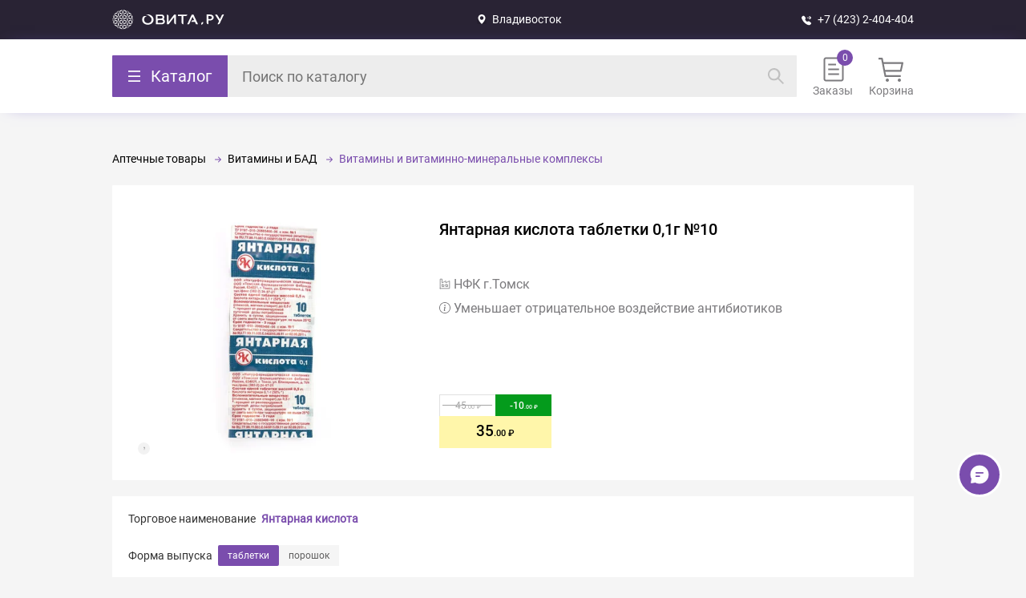

--- FILE ---
content_type: text/html; charset=UTF-8
request_url: https://ovita.ru/catalog/yantarnaya_k_ta_0_1_10_17496.html
body_size: 22677
content:
<style>.catalog-breadcrumbs li:nth-last-child(-n+2):after { display: none; }</style>
            <!DOCTYPE html>
            <html lang="ru">
                <head>
                    <meta charset="UTF-8">
                    <meta name="viewport" content="width=device-width, initial-scale=1.0, maximum-scale=1.0, user-scalable=no">
                    <meta name="description" content="Янтарная кислота таблетки 0,1г №10 купить по доступной цене во Владивостоке в интернет- аптеке OVITA.RU ✔ Широкий ассортимент лекарств ✔ Акции и скидки ✔ Бронирование по аптекам Владивостока и Приморского края">
                    <title>Янтарная кислота таблетки 0,1г №10 купить во Владивостоке | ОВИТА</title>
                    <link rel="icon" type="image/x-icon" href="/favicon.svg">
                    <link href="/local/templates/ovita_2.0/ovita.css?1766030555" rel="stylesheet"><link href="/catalog/catalog.css?1762778890" rel="stylesheet"><link href="/local/templates/ovita_2.0/mobile.css?1765949439" rel="stylesheet"><link href="/local/templates/ovita_2.0/new_auth.css?1762778890" rel="stylesheet">
                    <meta property="og:title" content="Янтарная кислота таблетки 0,1г №10"><meta property="og:type" content="website"><meta property="og:url" content="https://ovita.ru/catalog/yantarnaya_k_ta_0_1_10_17496.html"><meta property="og:image" content="https://ovita.ruelement/147647.jpg"><meta property="og:image:width" content="600"><meta property="og:image:height" content="600"><meta property="og:description" content="Уменьшает отрицательное воздействие антибиотиков"><meta property="og:site_name" content="ovita.ru">
                    <script type="application/ld+json">
{
  "@context": "https://schema.org",
  "@type": "Organization",
  "name": "OVITA.RU",
  "alternateName": "ОВИТА",
  "description": "OVITA.RU - это динамично развивающаяся компания, известная с 1996 года. Сеть насчитывает свыше 50 аптек, расположенных по всему Приморскому краю. Основным направлением деятельности аптек-партнеров OVITA.RU является обеспечение населения лекарственными препаратами, косметикой, гигиеническими средствами, медицинскими изделиями и БАДами",
  "url": "https://ovita.ru/",
   "logo": "https://img.hhcdn.ru/employer-logo/5569545.jpeg",
  "address": {
    "@type": "PostalAddress",
    "streetAddress": "Сахалинская д 5",
    "addressLocality": "г. Владивосток",
    "addressRegion": "Приморский край",
    "addressCountry": "Россия",
  "contactPoint": {
    "@type": "ContactPoint",
    "telephone": "+7 (423) 2-404-404",
    "contactType": "technical support",
    "areaServed": "RU",
    "availableLanguage": "Russian"
 	 }
  }
}
</script>
                    <meta property="og:type" content="website">
<meta property="og:title" content="OVITA.RU - одна из ведущих интернет-аптек Владивостока и Приморского края!">
<meta property="og:description" content="Каталог лекарств на заказ в интернет-аптеке OVITA.RU. Удобный поиск лекарств онлайн, информация о наличии и ценах на лекарства в аптеках Владивостока и Приморского края. А также товары для детей, оптика, здоровое питание, товары для красоты и другие аптечные товары.">
<meta property="og:url" content="https://ovita.ru/">
<meta property="og:image" content="https://img.hhcdn.ru/employer-logo/5569545.jpeg">
                    
                    <link rel="canonical" href="https://ovita.ru/catalog/yantarnaya_k_ta_0_1_10_17496.html" />
                    <script src="https://www.google.com/recaptcha/api.js"></script>
                    <meta name="yandex-verification" content="44fb4a8469de26ed" />
                    <meta name="google-site-verification" content="QJpiopr4aYgWnf245t2iEHKC-3u3C8Vt9ChSr0fSyC0" />
                    <link rel="manifest" href="/manifest.json">
                </head>
                <body>
                    <a class="skip-link" href="#main">Прейте к основной части</a>
                    <div id="header">
    <div class="first">
        <div class="first-container">
            <a class="second-logo" alt="Овита – закажите лекарства по доступной цене." href="/">Вернуться на главную страницу</a>
            <div class="first-city" n="43.13" s="131.9" zoom="15">
                Владивосток

                <data>
                    <div class="first-city-container">
                        <div class="choose-city-title">Выбор города</div>
                        <div class="cities-container"><el n="43.13" s="131.9" z="15" select>Владивосток</el><el n="43.35" s=" 132.16" z="15">Артём</el><el n="44.22" s=" 133.35" z="15">Новосысоевка</el><el n="44.57" s=" 132.77" z="15">Спасск-Дальний</el><el n="44.16" s=" 133.86" z="15">Чугуевка</el><el n="43.32" s=" 132.35" z="15">Шкотово</el><el n="44.40" s=" 131.37" z="15">Пограничный</el><el n="44.740061" s=" 132.042187" z="15">Камень-Рыболов</el><el n="45.05" s=" 136.61" z="15">Терней</el><el n="42.90" s=" 133.90" z="15">Преображение</el><el n="43.74" s=" 135.29" z="15">Ольга</el><el n="45.87" s=" 133.64" z="15">Лазо</el><el n="43.005744" s=" 131.848456" z="15">о.Русский</el></div>
                    </div>
                </data>
            </div>
            <a class="first-phone" href="tel:+74232404404" onclick="ym(44003209,'reachGoal','clickToCall')">+7 (423) 2-404-404</a>
            <div class="first-authorization">
    <data>
        <el code="id"></el>
        <el code="name"></el>
        <el code="phone"></el>
        <el code="email"></el>
        
    </data>
</div>
            <div class="authorization-popup" status="close">
                <div class="authorization-popup-body">
                    <div class="authorization-popup-title">Авторизация</div>
                    <div class="input-parent" name="Телефон" code="phone"><input placeholder="Телефон" data-phone-pattern autocomplete="one-time-code" type="tel"></div>
                    <div code="send">Получить код</div>
                </div>
            </div>
        </div>
    </div>
    <div class="second">
        <div class="second-container">
            <div class="second-catalog">
                <div class="second-catalog-but">Каталог</div>
                <div class="second-catalog-body"><div class="catalog">
            <style>
            .catalog {
                background-color: white;
                display: flex;
                height: 76dvh;
                overflow: hidden;
                border-radius: 2px;
            }

            .catalog .catalog-container,
            .catalog-column,
            .catalog-column ul {
                height: 100%;
            }

            ul, li {
                margin: 0;
                list-style: none;
                padding: 0;
            }

            .catalog-column {
                width: 0;
                overflow: auto;
                max-height: 80vh;
                transition: all 0.2s ease-out;
            }

            .catalog-column[lvl='1'],
            .catalog-column[lvl='2'],
            .catalog-column[lvl='3'][show],
            .catalog-column[lvl='4'][show] {
                transition: all 0.2s ease-out;
                width: 250px;
            }

            .catalog-column[lvl='2'],
            .catalog-column[lvl='3'][show],
            .catalog-column[lvl='4'][show] {
                border-left: 3px solid #F5F5F5;
            }

            .catalog-column::-webkit-scrollbar {
                width: 4px;
                height: 4px;
            }

            .catalog-column::-webkit-scrollbar-thumb {
                background-color: #7A4DAD;
                border-radius: 2px;
            }

            .catalog-column::-webkit-scrollbar-track {
                box-shadow: inset 0 0 6px rgb(0 0 0 / 30%);
                border-radius: 4px;
            }

            .catalog-column ul {
                background-color: white;
            }

            .catalog-column[lvl="1"] ul {
                color: #323232;
                line-height: 20px;
                background-color: #F2F2F2;
            }

            .catalog-column li {
                padding: 18px 10px 18px 20px;
                display: none;
                position: relative;
                align-items: center;
            }

            .catalog-column li a{
                width: 100%;
            }

            .catalog-column li[parent-id="0"] {
                font-size: 15px;
                display: flex;
            }

            .catalog-column li[parent-id="0"] .name {
                margin-left: 10px;
            }

            .catalog-column li[show] {
                display: flex;
            }

            .catalog-column[parent-id='0'] li:hover {
                background-color: white;
            }

            .catalog-column li[hover] {
                color: #7A4DAD;
            }

            .catalog-column[lvl='1'] li[hover] {
                background-color: white;
                color: black;
            }

            .catalog-column li[show] .name {
                display: flex;
                width: 190px;
                align-items: center;
            }

            .catalog-column .name[child]:after {
                content: '';
                position: absolute;
                right: 13px;
                background: url("/local/img/catalog/arrow-part-1.svg") no-repeat center;
                transition: 0.2s;
                width: 15px;
                height: 13px;
            }

            .catalog-column li[hover] .name[child]:after {
                background: url("/local/img/catalog/arrow-part-2.svg") no-repeat center;
                transition: 0.2s;
                right: 11px;
            }

            .catalog-column li[parent-id='0']:before {
                content: '';
                width: 20px;
                height: 20px;
            }

            .catalog-column li[catalog-id="1"]:before {
                background: url(/local/img/catalog/lekarstva.svg) no-repeat center;
            }

            .catalog-column li[catalog-id="120"]:before {
                background: url(/local/img/catalog/medtehnika.svg) no-repeat center;
            }

            .catalog-column li[catalog-id="146"]:before {
                background: url(/local/img/catalog/tovary-dlya-zdorovya.svg) no-repeat center;
            }

            .catalog-column li[catalog-id="251"]:before {
                background: url(/local/img/catalog/mama_i_rebenok.svg) no-repeat center;
            }

            .catalog-column li[catalog-id="288"]:before {
                background: url(/local/img/catalog/odezhda_igrushki_i_razvitie_rebenka.svg) no-repeat center;
            }

            .catalog-column li[catalog-id="322"]:before {
                background: url(/local/img/catalog/optika.svg) no-repeat center;
            }

            @media (max-width: 600px) {
                .catalog,
                .catalog-column {
                    width: 100%;
                }
                .catalog-column[lvl='1'],
                .catalog-column[lvl='2'],
                .catalog-column[lvl='3'][show],
                .catalog-column[lvl='4'][show] {
                    width: 100%;
                }

                .catalog-column {
                    display: none;
                }

                .catalog-column[show] {
                    display: block;
                }

                .catalog-column[lvl="1"] ul {
                    background-color: white;
                }

                .catalog-column li {
                    border-bottom: 2px solid #F5F5F5;
                    background: #FFF;
                }

                .catalog-column li {
                    padding: 18px 20px;
                }

                .catalog-column {
                    max-height: unset;
                    height: unset;
                }

                .catalog .catalog-container {
                    height: calc(100dvh - 300px);
                }
            }
        </style>
                <div class="catalog-container">
            <div class="back-to-breadcrumbs"></div>
                                                <div class="catalog-column" lvl="1" show>
                                    <ul>
                                                                                    <li catalog-id="1" parent-id="0" hover>
                                                                                                                                        <span class="name">
                                            Аптечные товары
                                        </span>
                                                                                                </li>
                                                                                    <li catalog-id="120" parent-id="0">
                                                                                                                                        <span class="name">
                                            Медицинские товары и ортопедия
                                        </span>
                                                                                                </li>
                                                                                    <li catalog-id="146" parent-id="0">
                                                                                                                                        <span class="name">
                                            Товары для красоты и здоровья
                                        </span>
                                                                                                </li>
                                                                                    <li catalog-id="251" parent-id="0">
                                                                                                                                        <span class="name">
                                            Детское питание и уход
                                        </span>
                                                                                                </li>
                                                                                    <li catalog-id="288" parent-id="0">
                                                                                                                                        <span class="name">
                                            Одежда и развитие ребенка
                                        </span>
                                                                                                </li>
                                                                                    <li catalog-id="322" parent-id="0">
                                                                                                                                        <span class="name">
                                            Оптика
                                        </span>
                                                                                                </li>
                                            </ul>
                </div>
                                                <div class="catalog-column" lvl="2">
                                    <ul>
                                                                                    <li catalog-id="2" parent-id="1" show>
                                                                                                                                        <span class="name" child>
                                            Антибиотики
                                        </span>
                                                                                                </li>
                                                                                    <li catalog-id="20" parent-id="1" show>
                                                                                                                                        <span class="name" child>
                                            Препараты при заболеваниях органов и систем
                                        </span>
                                                                                                </li>
                                                                                    <li catalog-id="7" parent-id="1" show>
                                                                                                <a href="/catalog/immunoglobuliny-immunnye-syvorotki-bakteriofagi">
                                        Иммуноглобулины, Иммунные сыворотки, Бактериофаги
                                    </a>
                                                            </li>
                                                                                    <li catalog-id="14" parent-id="1" show>
                                                                                                                                        <span class="name" child>
                                            Препараты от спазма и боли
                                        </span>
                                                                                                </li>
                                                                                    <li catalog-id="17" parent-id="1" show>
                                                                                                                                        <span class="name" child>
                                            Вредные привычки
                                        </span>
                                                                                                </li>
                                                                                    <li catalog-id="80" parent-id="1" show>
                                                                                                                                        <span class="name" child>
                                            Противопростудные, противовирусные, иммунные
                                        </span>
                                                                                                </li>
                                                                                    <li catalog-id="81" parent-id="1" show>
                                                                                                <a href="/catalog/allergologija-214">
                                        Препараты при аллергии
                                    </a>
                                                            </li>
                                                                                    <li catalog-id="82" parent-id="1" show>
                                                                                                                                        <span class="name" child>
                                            Женское здоровье
                                        </span>
                                                                                                </li>
                                                                                    <li catalog-id="95" parent-id="1" show>
                                                                                                                                        <span class="name" child>
                                            Мужское здоровье
                                        </span>
                                                                                                </li>
                                                                                    <li catalog-id="89" parent-id="1" show>
                                                                                                                                        <span class="name" child>
                                            Биологически Активные Добавки
                                        </span>
                                                                                                </li>
                                                                                    <li catalog-id="8" parent-id="1" show>
                                                                                                                                        <span class="name" child>
                                            Витамины и БАД
                                        </span>
                                                                                                </li>
                                                                                    <li catalog-id="106" parent-id="1" show>
                                                                                                <a href="/catalog/protivoopuholevye-preparaty-201">
                                        Онкология и иммунодепрессанты
                                    </a>
                                                            </li>
                                                                                    <li catalog-id="100" parent-id="1" show>
                                                                                                                                        <span class="name" child>
                                            Препараты для лечения заболеваний кожи, волос и ногтей
                                        </span>
                                                                                                </li>
                                                                                    <li catalog-id="107" parent-id="1" show>
                                                                                                                                        <span class="name" child>
                                            Прочее
                                        </span>
                                                                                                </li>
                                                                                    <li catalog-id="121" parent-id="120">
                                                                                                                                        <span class="name" child>
                                            Медицинские приборы
                                        </span>
                                                                                                </li>
                                                                                    <li catalog-id="130" parent-id="120">
                                                                                                                                        <span class="name" child>
                                            Ортопедия
                                        </span>
                                                                                                </li>
                                                                                    <li catalog-id="135" parent-id="120">
                                                                                                                                        <span class="name" child>
                                            Материалы для перевязки
                                        </span>
                                                                                                </li>
                                                                                    <li catalog-id="138" parent-id="120">
                                                                                                                                        <span class="name" child>
                                            Уход за лежачими больными
                                        </span>
                                                                                                </li>
                                                                                    <li catalog-id="143" parent-id="120">
                                                                                                <a href="/catalog/40">
                                        Шприцы, иглы, инфузионные системы
                                    </a>
                                                            </li>
                                                                                    <li catalog-id="144" parent-id="120">
                                                                                                <a href="/catalog/37">
                                        Изделия из резины и полимерных материалов
                                    </a>
                                                            </li>
                                                                                    <li catalog-id="145" parent-id="120">
                                                                                                <a href="/catalog/180">
                                        Прочее
                                    </a>
                                                            </li>
                                                                                    <li catalog-id="147" parent-id="146">
                                                                                                <a href="/catalog/antiseptiki">
                                        Антисептики
                                    </a>
                                                            </li>
                                                                                    <li catalog-id="148" parent-id="146">
                                                                                                                                        <span class="name" child>
                                            Здоровое питание
                                        </span>
                                                                                                </li>
                                                                                    <li catalog-id="168" parent-id="146">
                                                                                                                                        <span class="name" child>
                                            Избавьтесь от лишнего багажа
                                        </span>
                                                                                                </li>
                                                                                    <li catalog-id="174" parent-id="146">
                                                                                                <a href="/catalog/245">
                                        Согревающие пояса и одежда для дома
                                    </a>
                                                            </li>
                                                                                    <li catalog-id="175" parent-id="146">
                                                                                                <a href="/catalog/zhenskaja-gigiena-148">
                                        Средства женской гигиены
                                    </a>
                                                            </li>
                                                                                    <li catalog-id="176" parent-id="146">
                                                                                                                                        <span class="name" child>
                                            Средства по уходу за лицом и телом
                                        </span>
                                                                                                </li>
                                                                                    <li catalog-id="231" parent-id="146">
                                                                                                <a href="/catalog/sportivnoe_pitanie">
                                        Спортивное питание
                                    </a>
                                                            </li>
                                                                                    <li catalog-id="232" parent-id="146">
                                                                                                                                        <span class="name" child>
                                            Гигиена полости рта
                                        </span>
                                                                                                </li>
                                                                                    <li catalog-id="237" parent-id="146">
                                                                                                                                        <span class="name" child>
                                            Средства по уходу за волосами
                                        </span>
                                                                                                </li>
                                                                                    <li catalog-id="242" parent-id="146">
                                                                                                                                        <span class="name" child>
                                            Товары для взрослых
                                        </span>
                                                                                                </li>
                                                                                    <li catalog-id="246" parent-id="146">
                                                                                                                                        <span class="name" child>
                                            Защита от насекомых и дезинфекция
                                        </span>
                                                                                                </li>
                                                                                    <li catalog-id="250" parent-id="146">
                                                                                                <a href="/catalog/mir_aromatov">
                                        Мир Ароматов
                                    </a>
                                                            </li>
                                                                                    <li catalog-id="252" parent-id="251">
                                                                                                <a href="/catalog/tovary_dlya_nedonoshennykh_i_malovesnykh_detey_">
                                        Аксессуары и уход для недоношенных и маловесных детей
                                    </a>
                                                            </li>
                                                                                    <li catalog-id="253" parent-id="251">
                                                                                                                                        <span class="name" child>
                                            Детское питание
                                        </span>
                                                                                                </li>
                                                                                    <li catalog-id="259" parent-id="251">
                                                                                                                                        <span class="name" child>
                                            Кормление
                                        </span>
                                                                                                </li>
                                                                                    <li catalog-id="266" parent-id="251">
                                                                                                                                        <span class="name" child>
                                            Бытовая техника для детской
                                        </span>
                                                                                                </li>
                                                                                    <li catalog-id="271" parent-id="251">
                                                                                                                                        <span class="name" child>
                                            Купаем малыша
                                        </span>
                                                                                                </li>
                                                                                    <li catalog-id="275" parent-id="251">
                                                                                                                                        <span class="name" child>
                                            Постельные принадлежности
                                        </span>
                                                                                                </li>
                                                                                    <li catalog-id="280" parent-id="251">
                                                                                                                                        <span class="name" child>
                                            Детская косметика и гигиена, предметы ухода
                                        </span>
                                                                                                </li>
                                                                                    <li catalog-id="306" parent-id="288">
                                                                                                                                        <span class="name" child>
                                            Игрушки
                                        </span>
                                                                                                </li>
                                                                                    <li catalog-id="326" parent-id="322">
                                                                                                <a href="/catalog/kontaktnye-linzy">
                                        Контактные линзы
                                    </a>
                                                            </li>
                                                                                    <li catalog-id="324" parent-id="322">
                                                                                                <a href="/catalog/79">
                                        Средства для линз
                                    </a>
                                                            </li>
                                                                                    <li catalog-id="325" parent-id="322">
                                                                                                <a href="/catalog/273">
                                        Аксессуары
                                    </a>
                                                            </li>
                                            </ul>
                </div>
                                                <div class="catalog-column" lvl="3">
                                    <ul>
                                                                                    <li catalog-id="3" parent-id="2">
                                                                                                <a href="/catalog/antibakterialnye-preparaty-88">
                                        Антибактериальные препараты
                                    </a>
                                                            </li>
                                                                                    <li catalog-id="5" parent-id="2">
                                                                                                <a href="/catalog/protozojnye-preparaty-103">
                                        Препараты для лечения протозойных инфекций
                                    </a>
                                                            </li>
                                                                                    <li catalog-id="21" parent-id="20">
                                                                                                                                        <span class="name" child>
                                            Пищеварительная система
                                        </span>
                                                                                                </li>
                                                                                    <li catalog-id="45" parent-id="20">
                                                                                                                                        <span class="name" child>
                                            Сердечно-сосудистая система
                                        </span>
                                                                                                </li>
                                                                                    <li catalog-id="34" parent-id="20">
                                                                                                                                        <span class="name" child>
                                            Нервная система
                                        </span>
                                                                                                </li>
                                                                                    <li catalog-id="59" parent-id="20">
                                                                                                                                        <span class="name" child>
                                            Костно-мышечная система
                                        </span>
                                                                                                </li>
                                                                                    <li catalog-id="64" parent-id="20">
                                                                                                                                        <span class="name" child>
                                            Мочеполовая система
                                        </span>
                                                                                                </li>
                                                                                    <li catalog-id="65" parent-id="20">
                                                                                                                                        <span class="name" child>
                                            Обмен веществ и эндокринология
                                        </span>
                                                                                                </li>
                                                                                    <li catalog-id="70" parent-id="20">
                                                                                                                                        <span class="name" child>
                                            ЛОР-органы
                                        </span>
                                                                                                </li>
                                                                                    <li catalog-id="74" parent-id="20">
                                                                                                                                        <span class="name" child>
                                            Дыхательная система
                                        </span>
                                                                                                </li>
                                                                                    <li catalog-id="72" parent-id="20">
                                                                                                                                        <span class="name" child>
                                            Офтальмология
                                        </span>
                                                                                                </li>
                                                                                    <li catalog-id="71" parent-id="20">
                                                                                                <a href="/catalog/lechenie-rotovoj-polosti-86">
                                        Стоматология
                                    </a>
                                                            </li>
                                                                                    <li catalog-id="15" parent-id="14">
                                                                                                <a href="/catalog/dlya_vnutrennego_primeneniya_">
                                        Нестероидные противовоспалительные препараты
                                    </a>
                                                            </li>
                                                                                    <li catalog-id="16" parent-id="14">
                                                                                                <a href="/catalog/dlya_naruzhnogo_primeneniya">
                                        Для наружного применения
                                    </a>
                                                            </li>
                                                                                    <li catalog-id="389" parent-id="14">
                                                                                                <a href="/catalog/ot_migreni">
                                        От мигрени
                                    </a>
                                                            </li>
                                                                                    <li catalog-id="390" parent-id="14">
                                                                                                <a href="/catalog/Spazmolitiki">
                                        Спазмолитики
                                    </a>
                                                            </li>
                                                                                    <li catalog-id="368" parent-id="17">
                                                                                                <a href="/catalog/23781">
                                        Алкогольная зависимость
                                    </a>
                                                            </li>
                                                                                    <li catalog-id="19" parent-id="17">
                                                                                                <a href="/catalog/testy">
                                        Тесты
                                    </a>
                                                            </li>
                                                                                    <li catalog-id="381" parent-id="80">
                                                                                                <a href="/catalog/23811">
                                        Для повышения иммунитета
                                    </a>
                                                            </li>
                                                                                    <li catalog-id="18" parent-id="80">
                                                                                                <a href="/catalog/lechenie_i_profilaktika">
                                        Противовирусные
                                    </a>
                                                            </li>
                                                                                    <li catalog-id="382" parent-id="80">
                                                                                                <a href="/catalog/23802">
                                        Для снятия симптомов простуды
                                    </a>
                                                            </li>
                                                                                    <li catalog-id="83" parent-id="82">
                                                                                                <a href="/catalog/sredstva-dlya-kontracepcii">
                                        Контрацептивы
                                    </a>
                                                            </li>
                                                                                    <li catalog-id="84" parent-id="82">
                                                                                                <a href="/catalog/testy_na_beremennost_i_ovulyatsiyu">
                                        Тесты на беременность и овуляцию
                                    </a>
                                                            </li>
                                                                                    <li catalog-id="85" parent-id="82">
                                                                                                <a href="/catalog/laktatsiya">
                                        Лактация
                                    </a>
                                                            </li>
                                                                                    <li catalog-id="86" parent-id="82">
                                                                                                <a href="/catalog/mastopatiya">
                                        Мастопатия
                                    </a>
                                                            </li>
                                                                                    <li catalog-id="361" parent-id="82">
                                                                                                <a href="/catalog/preparaty-polovykh-gormonov">
                                        Препараты половых гормонов
                                    </a>
                                                            </li>
                                                                                    <li catalog-id="87" parent-id="82">
                                                                                                <a href="/catalog/preparaty-pri-klimakse-102">
                                        При климаксе
                                    </a>
                                                            </li>
                                                                                    <li catalog-id="383" parent-id="82">
                                                                                                <a href="/catalog/24150">
                                        При гинекологических заболеваниях
                                    </a>
                                                            </li>
                                                                                    <li catalog-id="88" parent-id="82">
                                                                                                <a href="/catalog/protivovospalitelnye-v-ginekologii-215">
                                        Прочее
                                    </a>
                                                            </li>
                                                                                    <li catalog-id="96" parent-id="95">
                                                                                                <a href="/catalog/adenoma_predstatelnoy_zhelezy">
                                        Аденома предстательной железы и простатит
                                    </a>
                                                            </li>
                                                                                    <li catalog-id="97" parent-id="95">
                                                                                                <a href="/catalog/andropauza">
                                        Андропауза
                                    </a>
                                                            </li>
                                                                                    <li catalog-id="98" parent-id="95">
                                                                                                <a href="/catalog/povyshenie_reproduktivnoy_funktsii">
                                        Повышение репродуктивной функции
                                    </a>
                                                            </li>
                                                                                    <li catalog-id="99" parent-id="95">
                                                                                                <a href="/catalog/potentsiya">
                                        Потенция
                                    </a>
                                                            </li>
                                                                                    <li catalog-id="91" parent-id="89">
                                                                                                <a href="/catalog/obshheukrepljajushhie-vitaminy-137">
                                        Общеукрепляющие БАДы
                                    </a>
                                                            </li>
                                                                                    <li catalog-id="93" parent-id="89">
                                                                                                <a href="/catalog/dlja-sosudov-76">
                                        Ясное мышление - чистые сосуды
                                    </a>
                                                            </li>
                                                                                    <li catalog-id="94" parent-id="89">
                                                                                                <a href="/catalog/47">
                                        Прочие БАДы
                                    </a>
                                                            </li>
                                                                                    <li catalog-id="9" parent-id="8">
                                                                                                <a href="/catalog/vitaminnye-komleksy-90">
                                        Витамины и витаминно-минеральные комплексы
                                    </a>
                                                            </li>
                                                                                    <li catalog-id="10" parent-id="8">
                                                                                                <a href="/catalog/balzamy-jeleksiry-87">
                                        Бальзамы и эликсиры
                                    </a>
                                                            </li>
                                                                                    <li catalog-id="11" parent-id="8">
                                                                                                <a href="/catalog/vitaminy-dlya-detej">
                                        Витамины для детей
                                    </a>
                                                            </li>
                                                                                    <li catalog-id="12" parent-id="8">
                                                                                                <a href="/catalog/vitaminy-dlya-beremennyh">
                                        Витамины для беременных
                                    </a>
                                                            </li>
                                                                                    <li catalog-id="13" parent-id="8">
                                                                                                <a href="/catalog/vitaminy-dlja-pozhilyh-276">
                                        Витамины для людей зрелого возраста
                                    </a>
                                                            </li>
                                                                                    <li catalog-id="378" parent-id="8">
                                                                                                <a href="/catalog/23792">
                                        Витамины для глаз
                                    </a>
                                                            </li>
                                                                                    <li catalog-id="384" parent-id="8">
                                                                                                <a href="/catalog/24151">
                                        Витамины красоты
                                    </a>
                                                            </li>
                                                                                    <li catalog-id="385" parent-id="8">
                                                                                                <a href="/catalog/24152">
                                        Витамины для женщин
                                    </a>
                                                            </li>
                                                                                    <li catalog-id="386" parent-id="8">
                                                                                                <a href="/catalog/24153">
                                        Витамины для мужчин
                                    </a>
                                                            </li>
                                                                                    <li catalog-id="387" parent-id="8">
                                                                                                <a href="/catalog/24154">
                                        Общеукреплющие средства
                                    </a>
                                                            </li>
                                                                                    <li catalog-id="388" parent-id="8">
                                                                                                <a href="/catalog/24155">
                                        Макро- и микроэлементы
                                    </a>
                                                            </li>
                                                                                    <li catalog-id="101" parent-id="100">
                                                                                                <a href="/catalog/94">
                                        Комбинированные дерматологические препараты
                                    </a>
                                                            </li>
                                                                                    <li catalog-id="102" parent-id="100">
                                                                                                <a href="/catalog/lechenie-ran-i-jazv-115">
                                        Препараты для лечения ран и язв
                                    </a>
                                                            </li>
                                                                                    <li catalog-id="103" parent-id="100">
                                                                                                <a href="/catalog/lechenie-ugrevoj-sypi-249">
                                        Препараты для лечения угревой сыпи
                                    </a>
                                                            </li>
                                                                                    <li catalog-id="104" parent-id="100">
                                                                                                <a href="/catalog/protivomikrobnye-sredstva-111">
                                        Средства с противомикробным действием
                                    </a>
                                                            </li>
                                                                                    <li catalog-id="105" parent-id="100">
                                                                                                <a href="/catalog/lechenie-psoriaza-i-seborei-303">
                                        Средства для лечения псориаза и себореи
                                    </a>
                                                            </li>
                                                                                    <li catalog-id="6" parent-id="100">
                                                                                                                                        <span class="name" child>
                                            Противогрибковые препараты
                                        </span>
                                                                                                </li>
                                                                                    <li catalog-id="108" parent-id="107">
                                                                                                <a href="/catalog/antiseptiki-93">
                                        Антисептические средства
                                    </a>
                                                            </li>
                                                                                    <li catalog-id="109" parent-id="107">
                                                                                                <a href="/catalog/rastvory-dlja-kapelnic-fizrastvor-96">
                                        Инфузионные растворы
                                    </a>
                                                            </li>
                                                                                    <li catalog-id="110" parent-id="107">
                                                                                                <a href="/catalog/116">
                                        Рентгеноконтрастные
                                    </a>
                                                            </li>
                                                                                    <li catalog-id="117" parent-id="107">
                                                                                                <a href="/catalog/ehdas">
                                        Эдас
                                    </a>
                                                            </li>
                                                                                    <li catalog-id="111" parent-id="107">
                                                                                                                                        <span class="name" child>
                                            Анестезиология, Реаниматология, Трансфузиология
                                        </span>
                                                                                                </li>
                                                                                    <li catalog-id="116" parent-id="107">
                                                                                                <a href="/catalog/404">
                                        Комплексообразующие средства
                                    </a>
                                                            </li>
                                                                                    <li catalog-id="118" parent-id="107">
                                                                                                <a href="/catalog/antipedikuleznye">
                                        Антипедикулезные
                                    </a>
                                                            </li>
                                                                                    <li catalog-id="119" parent-id="107">
                                                                                                <a href="/catalog/protivoparazitarnye">
                                        Противопаразитарные
                                    </a>
                                                            </li>
                                                                                    <li catalog-id="379" parent-id="107">
                                                                                                <a href="/catalog/23793">
                                        Подарочные сертификаты
                                    </a>
                                                            </li>
                                                                                    <li catalog-id="122" parent-id="121">
                                                                                                <a href="/catalog/ingaljatory-nebulajzery">
                                        Ингаляторы, небулайзеры
                                    </a>
                                                            </li>
                                                                                    <li catalog-id="123" parent-id="121">
                                                                                                <a href="/catalog/tonometry">
                                        Тонометры и комплектующие
                                    </a>
                                                            </li>
                                                                                    <li catalog-id="124" parent-id="121">
                                                                                                <a href="/catalog/gljukometry">
                                        Глюкометры и комплектующие
                                    </a>
                                                            </li>
                                                                                    <li catalog-id="125" parent-id="121">
                                                                                                <a href="/catalog/termometry">
                                        Термометры
                                    </a>
                                                            </li>
                                                                                    <li catalog-id="126" parent-id="121">
                                                                                                <a href="/catalog/kosmetologicheskie-apparaty">
                                        Косметологические аппараты
                                    </a>
                                                            </li>
                                                                                    <li catalog-id="127" parent-id="121">
                                                                                                <a href="/catalog/29">
                                        Аппараты и лечебные приборы
                                    </a>
                                                            </li>
                                                                                    <li catalog-id="128" parent-id="121">
                                                                                                <a href="/catalog/izdelija-massazhnye-35">
                                        Изделия массажные
                                    </a>
                                                            </li>
                                                                                    <li catalog-id="129" parent-id="121">
                                                                                                <a href="/catalog/156">
                                        Гинекологические изделия
                                    </a>
                                                            </li>
                                                                                    <li catalog-id="131" parent-id="130">
                                                                                                <a href="/catalog/ortopedicheskie_izdeliya">
                                        Ортопедические изделия
                                    </a>
                                                            </li>
                                                                                    <li catalog-id="132" parent-id="130">
                                                                                                <a href="/catalog/bandazhi">
                                        Бандажи
                                    </a>
                                                            </li>
                                                                                    <li catalog-id="133" parent-id="130">
                                                                                                <a href="/catalog/trosti_i_kostyli">
                                        Трости и костыли
                                    </a>
                                                            </li>
                                                                                    <li catalog-id="134" parent-id="130">
                                                                                                <a href="/catalog/kompressionnoe_bele">
                                        Компрессионное белье
                                    </a>
                                                            </li>
                                                                                    <li catalog-id="136" parent-id="135">
                                                                                                <a href="/catalog/plastyri">
                                        Пластыри
                                    </a>
                                                            </li>
                                                                                    <li catalog-id="137" parent-id="135">
                                                                                                <a href="/catalog/vata_binty_sterilnye_salfetki">
                                        Вата, бинты, стерильные салфетки
                                    </a>
                                                            </li>
                                                                                    <li catalog-id="139" parent-id="138">
                                                                                                <a href="/catalog/podguzniki_pelenki_vlazhnye_salfetki">
                                        Подгузники, пеленки, влажные салфетки
                                    </a>
                                                            </li>
                                                                                    <li catalog-id="140" parent-id="138">
                                                                                                <a href="/catalog/sredstva_po_ukhodu_za_telom_dlya_lezhachikh_bolnykh">
                                        Средства по уходу за телом для лежачих больных
                                    </a>
                                                            </li>
                                                                                    <li catalog-id="141" parent-id="138">
                                                                                                <a href="/catalog/pitanie-dlya-bolnyh-123">
                                        Клиническое питание
                                    </a>
                                                            </li>
                                                                                    <li catalog-id="142" parent-id="138">
                                                                                                <a href="/catalog/predmety_ukhoda_za_lezhachimi_bolnymi">
                                        Предметы ухода за лежачими больными
                                    </a>
                                                            </li>
                                                                                    <li catalog-id="149" parent-id="148">
                                                                                                <a href="/catalog/batonchiki">
                                        Батончики
                                    </a>
                                                            </li>
                                                                                    <li catalog-id="150" parent-id="148">
                                                                                                <a href="/catalog/gematogen">
                                        Гематоген
                                    </a>
                                                            </li>
                                                                                    <li catalog-id="151" parent-id="148">
                                                                                                <a href="/catalog/zamenitel_sahara">
                                        Заменитель сахара
                                    </a>
                                                            </li>
                                                                                    <li catalog-id="154" parent-id="148">
                                                                                                <a href="/catalog/kisel">
                                        Кисель
                                    </a>
                                                            </li>
                                                                                    <li catalog-id="155" parent-id="148">
                                                                                                <a href="/catalog/kletchatka">
                                        Клетчатка
                                    </a>
                                                            </li>
                                                                                    <li catalog-id="156" parent-id="148">
                                                                                                <a href="/catalog/kozinaki">
                                        Козинаки
                                    </a>
                                                            </li>
                                                                                    <li catalog-id="160" parent-id="148">
                                                                                                <a href="/catalog/marmelad_zefir">
                                        Мармелад, зефир
                                    </a>
                                                            </li>
                                                                                    <li catalog-id="161" parent-id="148">
                                                                                                <a href="/catalog/mjusli">
                                        Мюсли
                                    </a>
                                                            </li>
                                                                                    <li catalog-id="162" parent-id="148">
                                                                                                <a href="/catalog/otrubi">
                                        Отруби
                                    </a>
                                                            </li>
                                                                                    <li catalog-id="163" parent-id="148">
                                                                                                <a href="/catalog/pechene">
                                        Печенье
                                    </a>
                                                            </li>
                                                                                    <li catalog-id="164" parent-id="148">
                                                                                                <a href="/catalog/prochie_763">
                                        Прочее
                                    </a>
                                                            </li>
                                                                                    <li catalog-id="167" parent-id="148">
                                                                                                <a href="/catalog/cikorij_kofe">
                                        Цикорий, кофе
                                    </a>
                                                            </li>
                                                                                    <li catalog-id="152" parent-id="148">
                                                                                                <a href="/catalog/kashi">
                                        Каши, хлопья
                                    </a>
                                                            </li>
                                                                                    <li catalog-id="153" parent-id="148">
                                                                                                <a href="/catalog/travy-sbory-chaj-127">
                                        Травы, сборы, чаи
                                    </a>
                                                            </li>
                                                                                    <li catalog-id="157" parent-id="148">
                                                                                                <a href="/catalog/voda-263">
                                        Вода
                                    </a>
                                                            </li>
                                                                                    <li catalog-id="158" parent-id="148">
                                                                                                <a href="/catalog/konfety_karamel-ledency">
                                        Конфеты, карамель, леденцы
                                    </a>
                                                            </li>
                                                                                    <li catalog-id="170" parent-id="168">
                                                                                                                                        <span class="name" child>
                                            Средства для снижения веса и коррекции фигуры
                                        </span>
                                                                                                </li>
                                                                                    <li catalog-id="177" parent-id="176">
                                                                                                                                        <span class="name" child>
                                            Средства по уходу за телом
                                        </span>
                                                                                                </li>
                                                                                    <li catalog-id="192" parent-id="176">
                                                                                                                                        <span class="name" child>
                                            Средства по уходу за лицом
                                        </span>
                                                                                                </li>
                                                                                    <li catalog-id="200" parent-id="176">
                                                                                                                                        <span class="name" child>
                                            Лечебная и профессиональная косметика
                                        </span>
                                                                                                </li>
                                                                                    <li catalog-id="217" parent-id="176">
                                                                                                                                        <span class="name" child>
                                            Средства по уходу за руками
                                        </span>
                                                                                                </li>
                                                                                    <li catalog-id="228" parent-id="176">
                                                                                                                                        <span class="name" child>
                                            Аксессуары по уходу за лицом и телом
                                        </span>
                                                                                                </li>
                                                                                    <li catalog-id="220" parent-id="176">
                                                                                                <a href="/catalog/intimnaja-gigiena-334">
                                        Интимная гигиена
                                    </a>
                                                            </li>
                                                                                    <li catalog-id="221" parent-id="176">
                                                                                                                                        <span class="name" child>
                                            Средства по уходу за ногами
                                        </span>
                                                                                                </li>
                                                                                    <li catalog-id="233" parent-id="232">
                                                                                                <a href="/catalog/zubnye-pasty-293">
                                        Зубные пасты, гели
                                    </a>
                                                            </li>
                                                                                    <li catalog-id="234" parent-id="232">
                                                                                                <a href="/catalog/zubnye-shhetki-294">
                                        Зубные щетки
                                    </a>
                                                            </li>
                                                                                    <li catalog-id="235" parent-id="232">
                                                                                                <a href="/catalog/dopolnitelnyj-uhod-295">
                                        Средства для дополнительного ухода
                                    </a>
                                                            </li>
                                                                                    <li catalog-id="236" parent-id="232">
                                                                                                <a href="/catalog/uhod-zubnye-protezy-296">
                                        Средства по уходу за зубными протезами
                                    </a>
                                                            </li>
                                                                                    <li catalog-id="238" parent-id="237">
                                                                                                <a href="/catalog/shampoo">
                                        Шампуни
                                    </a>
                                                            </li>
                                                                                    <li catalog-id="239" parent-id="237">
                                                                                                <a href="/catalog/balzamy_konditsionery_maski">
                                        Бальзамы, кондиционеры, маски
                                    </a>
                                                            </li>
                                                                                    <li catalog-id="241" parent-id="237">
                                                                                                <a href="/catalog/aksessuary-dlja-volos-301">
                                        Аксессуары
                                    </a>
                                                            </li>
                                                                                    <li catalog-id="243" parent-id="242">
                                                                                                <a href="/catalog/prezervativy-330">
                                        Презервативы
                                    </a>
                                                            </li>
                                                                                    <li catalog-id="244" parent-id="242">
                                                                                                <a href="/catalog/geli-smazki-331">
                                        Гели и смазки
                                    </a>
                                                            </li>
                                                                                    <li catalog-id="247" parent-id="246">
                                                                                                <a href="/catalog/32">
                                        Средства для дезинфекции
                                    </a>
                                                            </li>
                                                                                    <li catalog-id="248" parent-id="246">
                                                                                                <a href="/catalog/zashchita_ot_nasekomykh">
                                        Защита от насекомых
                                    </a>
                                                            </li>
                                                                                    <li catalog-id="254" parent-id="253">
                                                                                                <a href="/catalog/babushkino-lukoshko-371">
                                        Смеси
                                    </a>
                                                            </li>
                                                                                    <li catalog-id="255" parent-id="253">
                                                                                                <a href="/catalog/bebivita">
                                        Пюре
                                    </a>
                                                            </li>
                                                                                    <li catalog-id="256" parent-id="253">
                                                                                                <a href="/catalog/gerber-374">
                                        Каши
                                    </a>
                                                            </li>
                                                                                    <li catalog-id="257" parent-id="253">
                                                                                                <a href="/catalog/nestle-378">
                                        Сок, вода, чай
                                    </a>
                                                            </li>
                                                                                    <li catalog-id="258" parent-id="253">
                                                                                                <a href="/catalog/nutricija-379">
                                        Снеки
                                    </a>
                                                            </li>
                                                                                    <li catalog-id="260" parent-id="259">
                                                                                                <a href="/catalog/butylochki-361">
                                        Бутылочки, поильники, соски
                                    </a>
                                                            </li>
                                                                                    <li catalog-id="261" parent-id="259">
                                                                                                <a href="/catalog/soski-pustyshki-357">
                                        Пустышки и аксессуары
                                    </a>
                                                            </li>
                                                                                    <li catalog-id="262" parent-id="259">
                                                                                                <a href="/catalog/posuda-363">
                                        Посуда и столовые приборы
                                    </a>
                                                            </li>
                                                                                    <li catalog-id="263" parent-id="259">
                                                                                                <a href="/catalog/aksessuary-362">
                                        Аксессуары для кормления
                                    </a>
                                                            </li>
                                                                                    <li catalog-id="264" parent-id="259">
                                                                                                <a href="/catalog/tovary-dlja-beremennyh-molodyh-mam-400">
                                        В помощь маме 
                                    </a>
                                                            </li>
                                                                                    <li catalog-id="265" parent-id="259">
                                                                                                <a href="/catalog/molokootsosy_i_bytovaya_tekhnika">
                                        Молокоотсосы и бытовая техника
                                    </a>
                                                            </li>
                                                                                    <li catalog-id="268" parent-id="266">
                                                                                                <a href="/catalog/uvlazhniteli_termogigrometr_">
                                        Увлажнители, термогигрометр
                                    </a>
                                                            </li>
                                                                                    <li catalog-id="273" parent-id="271">
                                                                                                <a href="/catalog/krugi-dlja-plavanija">
                                        Приспособления для купания и аксессуары
                                    </a>
                                                            </li>
                                                                                    <li catalog-id="274" parent-id="271">
                                                                                                <a href="/catalog/igrushki_dlja_vannoj">
                                        Игрушки для ванной
                                    </a>
                                                            </li>
                                                                                    <li catalog-id="276" parent-id="275">
                                                                                                <a href="/catalog/podushki_i_kokony">
                                        Комплекты постельного белья, простыни и подушки, коконы
                                    </a>
                                                            </li>
                                                                                    <li catalog-id="279" parent-id="275">
                                                                                                <a href="/catalog/kleenki_i_namatrasniki">
                                        Клеенки и наматрасники
                                    </a>
                                                            </li>
                                                                                    <li catalog-id="281" parent-id="280">
                                                                                                <a href="/catalog/uhod-za-kozhej-51">
                                        Уход за кожей
                                    </a>
                                                            </li>
                                                                                    <li catalog-id="282" parent-id="280">
                                                                                                <a href="/catalog/rezhutsja-zubki-366">
                                        Здоровые зубки
                                    </a>
                                                            </li>
                                                                                    <li catalog-id="283" parent-id="280">
                                                                                                <a href="/catalog/shampuni_penki_mylo">
                                        Шампуни, пенки, мыло
                                    </a>
                                                            </li>
                                                                                    <li catalog-id="284" parent-id="280">
                                                                                                <a href="/catalog/podguzniki-vlazhnye-salfetki-356">
                                        Подгузники, трусики, салфетки
                                    </a>
                                                            </li>
                                                                                    <li catalog-id="285" parent-id="280">
                                                                                                <a href="/catalog/uhod-za-malyshom-352">
                                        Предметы ухода за малышом
                                    </a>
                                                            </li>
                                                                                    <li catalog-id="307" parent-id="306">
                                                                                                <a href="/catalog/prorezyvateli_i_pogremushki">
                                        Прорезыватели и погремушки
                                    </a>
                                                            </li>
                                                                                    <li catalog-id="309" parent-id="306">
                                                                                                <a href="/catalog/razvivayushchie_igrushki">
                                        Развивающие игрушки
                                    </a>
                                                            </li>
                                                                                    <li catalog-id="310" parent-id="306">
                                                                                                <a href="/catalog/razvitie_i_tvorchestvo_">
                                        Развитие и творчество 
                                    </a>
                                                            </li>
                                                                                    <li catalog-id="311" parent-id="306">
                                                                                                <a href="/catalog/myagkie_igrushki">
                                        Мягкие игрушки
                                    </a>
                                                            </li>
                                            </ul>
                </div>
                                                <div class="catalog-column" lvl="4">
                                    <ul>
                                                                                    <li catalog-id="23" parent-id="21">
                                                                                                <a href="/catalog/slabitelnye-sredstva-236">
                                        Слабительные
                                    </a>
                                                            </li>
                                                                                    <li catalog-id="22" parent-id="21">
                                                                                                <a href="/catalog/ot_diarey">
                                        От диареи
                                    </a>
                                                            </li>
                                                                                    <li catalog-id="26" parent-id="21">
                                                                                                <a href="/catalog/lechenie-pecheni-239">
                                        Защита печени (гепатопротекторы)
                                    </a>
                                                            </li>
                                                                                    <li catalog-id="27" parent-id="21">
                                                                                                <a href="/catalog/fermenty-232">
                                        Ферменты
                                    </a>
                                                            </li>
                                                                                    <li catalog-id="28" parent-id="21">
                                                                                                <a href="/catalog/slizistaja-zheludka-107">
                                        Защита желудка и кишечника
                                    </a>
                                                            </li>
                                                                                    <li catalog-id="29" parent-id="21">
                                                                                                <a href="/catalog/toshnota-rvota-233">
                                        Противорвотные
                                    </a>
                                                            </li>
                                                                                    <li catalog-id="30" parent-id="21">
                                                                                                <a href="/catalog/vosstanovlenie-mikroflory-240">
                                        При дисбактериозе
                                    </a>
                                                            </li>
                                                                                    <li catalog-id="31" parent-id="21">
                                                                                                <a href="/catalog/sorbenty">
                                        Сорбенты
                                    </a>
                                                            </li>
                                                                                    <li catalog-id="32" parent-id="21">
                                                                                                <a href="/catalog/sredstva-ot-vzdutija-zhivota-235">
                                        При метеоризме
                                    </a>
                                                            </li>
                                                                                    <li catalog-id="33" parent-id="21">
                                                                                                <a href="/catalog/motorika-zhkt-234">
                                        Спазмолитики
                                    </a>
                                                            </li>
                                                                                    <li catalog-id="24" parent-id="21">
                                                                                                <a href="/catalog/zhelchegonnye-sredstva-237">
                                        Желчегонные
                                    </a>
                                                            </li>
                                                                                    <li catalog-id="25" parent-id="21">
                                                                                                <a href="/catalog/ot_izzhog">
                                        От изжоги
                                    </a>
                                                            </li>
                                                                                    <li catalog-id="46" parent-id="45">
                                                                                                <a href="/catalog/lechenie-aritmii-serdca-242">
                                        Антигипертензивные, антиаритмические средства
                                    </a>
                                                            </li>
                                                                                    <li catalog-id="47" parent-id="45">
                                                                                                <a href="/catalog/241">
                                        Антигипотензивные средства
                                    </a>
                                                            </li>
                                                                                    <li catalog-id="48" parent-id="45">
                                                                                                <a href="/catalog/diuretiki-preparaty-243">
                                        Диуретики
                                    </a>
                                                            </li>
                                                                                    <li catalog-id="49" parent-id="45">
                                                                                                <a href="/catalog/248">
                                        Кардиотонические средства
                                    </a>
                                                            </li>
                                                                                    <li catalog-id="50" parent-id="45">
                                                                                                <a href="/catalog/117">
                                        Препараты для лечения заболеваний сердца
                                    </a>
                                                            </li>
                                                                                    <li catalog-id="51" parent-id="45">
                                                                                                <a href="/catalog/246">
                                        Средства, улучшающие периферическое кровообращение
                                    </a>
                                                            </li>
                                                                                    <li catalog-id="57" parent-id="45">
                                                                                                <a href="/catalog/89">
                                        Венотонизирующие средства
                                    </a>
                                                            </li>
                                                                                    <li catalog-id="58" parent-id="45">
                                                                                                <a href="/catalog/lechenie-gemoroja-84">
                                        Антигеморроидальные
                                    </a>
                                                            </li>
                                                                                    <li catalog-id="53" parent-id="45">
                                                                                                <a href="/catalog/lechenie-anemii-106">
                                        Антианемические препараты
                                    </a>
                                                            </li>
                                                                                    <li catalog-id="54" parent-id="45">
                                                                                                <a href="/catalog/lechenie-sosudov-229">
                                        Антитромботические средства
                                    </a>
                                                            </li>
                                                                                    <li catalog-id="55" parent-id="45">
                                                                                                <a href="/catalog/krovoostanavlivajushhie-preparaty-230">
                                        Кровоостанавливающие средства
                                    </a>
                                                            </li>
                                                                                    <li catalog-id="374" parent-id="45">
                                                                                                <a href="/catalog/23787">
                                        Препараты при повышенном холестерине
                                    </a>
                                                            </li>
                                                                                    <li catalog-id="35" parent-id="34">
                                                                                                <a href="/catalog/antidepressanty-253">
                                        Антидепрессанты
                                    </a>
                                                            </li>
                                                                                    <li catalog-id="36" parent-id="34">
                                                                                                <a href="/catalog/nejroleptiki-100">
                                        Антипсихотические средства (нейролептики)
                                    </a>
                                                            </li>
                                                                                    <li catalog-id="37" parent-id="34">
                                                                                                <a href="/catalog/bolezn-parkinsona-284">
                                        Противопаркинсонические средства
                                    </a>
                                                            </li>
                                                                                    <li catalog-id="38" parent-id="34">
                                                                                                <a href="/catalog/lechenie-jepilepsii-254">
                                        Противоэпилептические средства
                                    </a>
                                                            </li>
                                                                                    <li catalog-id="39" parent-id="34">
                                                                                                <a href="/catalog/sedativnye-sredstva-256">
                                        Седативные средства
                                    </a>
                                                            </li>
                                                                                    <li catalog-id="40" parent-id="34">
                                                                                                <a href="/catalog/lechenie-golovokruzhenija-286">
                                        Средства для лечения головокружения
                                    </a>
                                                            </li>
                                                                                    <li catalog-id="41" parent-id="34">
                                                                                                <a href="/catalog/sredstva-ot-bessonnicy-255">
                                        Средства, применяемые при нарушениях сна
                                    </a>
                                                            </li>
                                                                                    <li catalog-id="42" parent-id="34">
                                                                                                <a href="/catalog/stimulirujushhie-sredstva-257">
                                        Стимулирующие средства и адаптогены
                                    </a>
                                                            </li>
                                                                                    <li catalog-id="43" parent-id="34">
                                                                                                <a href="/catalog/dlja-mozgovogo-krovoobrashhenija-277">
                                        Средства, улучшающие мозговое кровообращение
                                    </a>
                                                            </li>
                                                                                    <li catalog-id="44" parent-id="34">
                                                                                                <a href="/catalog/trankvilizatory-285">
                                        Транквилизаторы
                                    </a>
                                                            </li>
                                                                                    <li catalog-id="60" parent-id="59">
                                                                                                <a href="/catalog/protivovospalitelnye_protivorevmaticheskie">
                                        Противовоспалительные, противоревматические
                                    </a>
                                                            </li>
                                                                                    <li catalog-id="61" parent-id="59">
                                                                                                <a href="/catalog/dlya_snyatiya_myshechnogo_spazma_miorelaksanty">
                                        Для снятия мышечного спазма (миорелаксанты)
                                    </a>
                                                            </li>
                                                                                    <li catalog-id="62" parent-id="59">
                                                                                                <a href="/catalog/khondroprotektory">
                                        Хондропротекторы
                                    </a>
                                                            </li>
                                                                                    <li catalog-id="375" parent-id="59">
                                                                                                <a href="/catalog/23788">
                                        Протезы синовиальной жидкости
                                    </a>
                                                            </li>
                                                                                    <li catalog-id="4" parent-id="64">
                                                                                                <a href="/catalog/antibiotiki-82">
                                        При цистите
                                    </a>
                                                            </li>
                                                                                    <li catalog-id="367" parent-id="64">
                                                                                                <a href="/catalog/23782">
                                        При недержании мочи
                                    </a>
                                                            </li>
                                                                                    <li catalog-id="52" parent-id="64">
                                                                                                <a href="/catalog/zabolevanija-krovi-195">
                                        При мочекаменной болезни
                                    </a>
                                                            </li>
                                                                                    <li catalog-id="56" parent-id="64">
                                                                                                <a href="/catalog/venoznaya_sistema">
                                        При заболеваниях почек
                                    </a>
                                                            </li>
                                                                                    <li catalog-id="66" parent-id="65">
                                                                                                <a href="/catalog/saharnyj-diabet-85">
                                        Антидиабетические
                                    </a>
                                                            </li>
                                                                                    <li catalog-id="67" parent-id="65">
                                                                                                <a href="/catalog/119">
                                        Средства для коррекции метаболических процессов
                                    </a>
                                                            </li>
                                                                                    <li catalog-id="68" parent-id="65">
                                                                                                <a href="/catalog/252">
                                        Противоподагрические препараты
                                    </a>
                                                            </li>
                                                                                    <li catalog-id="69" parent-id="65">
                                                                                                <a href="/catalog/291">
                                        Средства для лечения заболеваний щитовидной железы
                                    </a>
                                                            </li>
                                                                                    <li catalog-id="73" parent-id="70">
                                                                                                <a href="/catalog/ushnyekapli-126">
                                        Ушные капли
                                    </a>
                                                            </li>
                                                                                    <li catalog-id="77" parent-id="70">
                                                                                                <a href="/catalog/kapli-v-nos-124">
                                        Назальные препараты
                                    </a>
                                                            </li>
                                                                                    <li catalog-id="380" parent-id="70">
                                                                                                <a href="/catalog/23807">
                                        При боли в горле
                                    </a>
                                                            </li>
                                                                                    <li catalog-id="75" parent-id="74">
                                                                                                <a href="/catalog/bronholiticheskie-sredstva-108">
                                        Бронхолитические средства
                                    </a>
                                                            </li>
                                                                                    <li catalog-id="76" parent-id="74">
                                                                                                <a href="/catalog/sredstva-ot-kashlja-101">
                                        Муколитические и отхаркивающие средства
                                    </a>
                                                            </li>
                                                                                    <li catalog-id="78" parent-id="74">
                                                                                                <a href="/catalog/protivokashlevye-sredstva-258">
                                        Противокашлевые средства
                                    </a>
                                                            </li>
                                                                                    <li catalog-id="79" parent-id="74">
                                                                                                <a href="/catalog/analeptiki-302">
                                        Аналептические средства
                                    </a>
                                                            </li>
                                                                                    <li catalog-id="63" parent-id="74">
                                                                                                <a href="/catalog/preparaty_pri_khronicheskikh_zabolevaniyakh_dykhatelnoy_sistemy">
                                        Препараты при хронических заболеваниях дыхательной системы
                                    </a>
                                                            </li>
                                                                                    <li catalog-id="376" parent-id="72">
                                                                                                <a href="/catalog/23790">
                                        При заболеваниях глаз
                                    </a>
                                                            </li>
                                                                                    <li catalog-id="377" parent-id="72">
                                                                                                <a href="/catalog/23791">
                                        Увлажняющие средства
                                    </a>
                                                            </li>
                                                                                    <li catalog-id="371" parent-id="6">
                                                                                                <a href="/catalog/23785">
                                        Для внутреннего применения
                                    </a>
                                                            </li>
                                                                                    <li catalog-id="112" parent-id="111">
                                                                                                <a href="/catalog/anestetiki-260">
                                        Местные анестетики
                                    </a>
                                                            </li>
                                                                                    <li catalog-id="113" parent-id="111">
                                                                                                <a href="/catalog/261">
                                        Плазмозамещающие средства
                                    </a>
                                                            </li>
                                                                                    <li catalog-id="115" parent-id="111">
                                                                                                <a href="/catalog/262">
                                        Средства для парентерального питания
                                    </a>
                                                            </li>
                                                                                    <li catalog-id="171" parent-id="170">
                                                                                                <a href="/catalog/naruzhnye">
                                        для наружного применения
                                    </a>
                                                            </li>
                                                                                    <li catalog-id="172" parent-id="170">
                                                                                                <a href="/catalog/dlja_priema_vnutr_765">
                                        для приема внутрь
                                    </a>
                                                            </li>
                                                                                    <li catalog-id="178" parent-id="177">
                                                                                                <a href="/catalog/osnovnoj-uhod-309">
                                        Основной уход
                                    </a>
                                                            </li>
                                                                                    <li catalog-id="179" parent-id="177">
                                                                                                <a href="/catalog/dopolnitelnyj-uhod-308">
                                        Дополнительный уход
                                    </a>
                                                            </li>
                                                                                    <li catalog-id="182" parent-id="177">
                                                                                                <a href="/catalog/dlja-prinjatija-vanny-150">
                                        Средства для принятия ванны и душа
                                    </a>
                                                            </li>
                                                                                    <li catalog-id="191" parent-id="177">
                                                                                                <a href="/catalog/solncezashhitnyj-krem-278">
                                        Средства для защиты от солнца и для загара
                                    </a>
                                                            </li>
                                                                                    <li catalog-id="180" parent-id="177">
                                                                                                <a href="/catalog/dezodoranty-antiperspiranty-208">
                                        Дезодоранты
                                    </a>
                                                            </li>
                                                                                    <li catalog-id="181" parent-id="177">
                                                                                                <a href="/catalog/sredstva-dlja-massazha-307">
                                        Средства для массажа
                                    </a>
                                                            </li>
                                                                                    <li catalog-id="189" parent-id="177">
                                                                                                <a href="/catalog/sredstva-dlja-depiljacii-279">
                                        Всё для бритья
                                    </a>
                                                            </li>
                                                                                    <li catalog-id="190" parent-id="177">
                                                                                                <a href="/catalog/lechebnye-sredstva-310">
                                        Лечебные
                                    </a>
                                                            </li>
                                                                                    <li catalog-id="195" parent-id="192">
                                                                                                <a href="/catalog/uhod-za-gubami-191">
                                        Средства по уходу за губами
                                    </a>
                                                            </li>
                                                                                    <li catalog-id="196" parent-id="192">
                                                                                                <a href="/catalog/ochishhajushhie-sredstva-190">
                                        Очищающие средства
                                    </a>
                                                            </li>
                                                                                    <li catalog-id="197" parent-id="192">
                                                                                                <a href="/catalog/osnovnoj-uhod-192">
                                        Основной уход
                                    </a>
                                                            </li>
                                                                                    <li catalog-id="198" parent-id="192">
                                                                                                <a href="/catalog/dopolnitelnyj-uhod-193">
                                        Дополнительный уход
                                    </a>
                                                            </li>
                                                                                    <li catalog-id="199" parent-id="192">
                                                                                                <a href="/catalog/dlja-muzhchin-324">
                                        Косметика для мужчин
                                    </a>
                                                            </li>
                                                                                    <li catalog-id="193" parent-id="192">
                                                                                                <a href="/catalog/maski_dlya_litsa">
                                        Маски для лица
                                    </a>
                                                            </li>
                                                                                    <li catalog-id="194" parent-id="192">
                                                                                                <a href="/catalog/uhod-za-glazami-189">
                                        Средства по уходу за глазами
                                    </a>
                                                            </li>
                                                                                    <li catalog-id="201" parent-id="200">
                                                                                                <a href="/catalog/la-roche-posay">
                                        LA ROCHE-POSAY
                                    </a>
                                                            </li>
                                                                                    <li catalog-id="202" parent-id="200">
                                                                                                <a href="/catalog/avene">
                                        AVENE
                                    </a>
                                                            </li>
                                                                                    <li catalog-id="203" parent-id="200">
                                                                                                <a href="/catalog/uriage">
                                        URIAGE
                                    </a>
                                                            </li>
                                                                                    <li catalog-id="204" parent-id="200">
                                                                                                <a href="/catalog/bioderma">
                                        BIODERMA
                                    </a>
                                                            </li>
                                                                                    <li catalog-id="205" parent-id="200">
                                                                                                <a href="/catalog/duсray">
                                        DUCRAY
                                    </a>
                                                            </li>
                                                                                    <li catalog-id="206" parent-id="200">
                                                                                                <a href="/catalog/filorga">
                                        FILORGA
                                    </a>
                                                            </li>
                                                                                    <li catalog-id="207" parent-id="200">
                                                                                                <a href="/catalog/a-derma">
                                        A DERMA
                                    </a>
                                                            </li>
                                                                                    <li catalog-id="208" parent-id="200">
                                                                                                <a href="/catalog/vichy">
                                        VICHY
                                    </a>
                                                            </li>
                                                                                    <li catalog-id="209" parent-id="200">
                                                                                                <a href="/catalog/teana">
                                        TEANA
                                    </a>
                                                            </li>
                                                                                    <li catalog-id="210" parent-id="200">
                                                                                                <a href="/catalog/lierac">
                                        LIERAC
                                    </a>
                                                            </li>
                                                                                    <li catalog-id="211" parent-id="200">
                                                                                                <a href="/catalog/kora">
                                        KORA
                                    </a>
                                                            </li>
                                                                                    <li catalog-id="212" parent-id="200">
                                                                                                <a href="/catalog/librederm">
                                        LIBREDERM
                                    </a>
                                                            </li>
                                                                                    <li catalog-id="213" parent-id="200">
                                                                                                <a href="/catalog/apivita">
                                        APIVITA
                                    </a>
                                                            </li>
                                                                                    <li catalog-id="216" parent-id="200">
                                                                                                <a href="/catalog/pharmacos">
                                        PHARMACOS
                                    </a>
                                                            </li>
                                                                                    <li catalog-id="335" parent-id="200">
                                                                                                <a href="/catalog/eucerin">
                                        EUCERIN
                                    </a>
                                                            </li>
                                                                                    <li catalog-id="336" parent-id="200">
                                                                                                <a href="/catalog/esthederm">
                                        INSTITUT ESTHEDERM
                                    </a>
                                                            </li>
                                                                                    <li catalog-id="362" parent-id="200">
                                                                                                <a href="/catalog/etat_pur">
                                        ETAT PUR
                                    </a>
                                                            </li>
                                                                                    <li catalog-id="218" parent-id="217">
                                                                                                <a href="/catalog/sredstva-dlja-nogtej">
                                        Средства для ногтей
                                    </a>
                                                            </li>
                                                                                    <li catalog-id="219" parent-id="217">
                                                                                                <a href="/catalog/kremy-geli-syvorotki-skraby-dlja-ruk">
                                        Кремы, гели, скрабы, лосьоны для рук
                                    </a>
                                                            </li>
                                                                                    <li catalog-id="229" parent-id="228">
                                                                                                <a href="/catalog/vatnyediski-shariki-palochki-209">
                                        Ватные диски, шарики, палочки
                                    </a>
                                                            </li>
                                                                                    <li catalog-id="230" parent-id="228">
                                                                                                <a href="/catalog/salfetki-tualetnaja-bumaga-210">
                                        Салфетки, туалетная бумага
                                    </a>
                                                            </li>
                                                                                    <li catalog-id="222" parent-id="221">
                                                                                                <a href="/catalog/5-dnej-451">
                                        5 дней
                                    </a>
                                                            </li>
                                                                                    <li catalog-id="223" parent-id="221">
                                                                                                <a href="/catalog/scholl-448">
                                        Scholl
                                    </a>
                                                            </li>
                                                                                    <li catalog-id="224" parent-id="221">
                                                                                                <a href="/catalog/dezodoranty-dlja-obuvi-447">
                                        Дезодоранты для ног и обуви
                                    </a>
                                                            </li>
                                                                                    <li catalog-id="225" parent-id="221">
                                                                                                <a href="/catalog/kremy-geli-balzamy-446">
                                        Кремы, гели, бальзамы разные
                                    </a>
                                                            </li>
                                                                                    <li catalog-id="226" parent-id="221">
                                                                                                <a href="/catalog/plastyri-ot-mozolej-445">
                                        Пластыри мозольные
                                    </a>
                                                            </li>
                                                                                    <li catalog-id="227" parent-id="221">
                                                                                                <a href="/catalog/dopolnitelnyj-uhod-450">
                                        Дополнительный уход
                                    </a>
                                                            </li>
                                            </ul>
                </div>
                    </div>
    </div>
</div>
            </div>
            <div class="second-search">
                <label for="search-input" style="font-size: 0;">Поиск по сайту</label>
                <input type="search" id="search-input" placeholder="Поиск по каталогу" value="">
                <div class="second-search-data"></div>
                <div class="clear-input-btn"></div>
            </div>
            <div class="main-search-btn"></div>
            <a class="authorization-order" href="/user/order/" count="0">
            <img src="/local/img/order.svg" alt="Заказы">
            <div>Заказы</div>
            </a>
            <a class="second-basket" href="/basket/">
                <div class="basket-img">
                    <img src="/local/img/basket.svg" alt="Корзина">
                    <div>Корзина</div>
                </div>
                <div class="basket-price"><span class="rub">0</span><span class="cop">.00</span></div>
                <data></data>
            </a>
            <div class="mobile-pharmacy-list-btn" hide></div>
        </div>
    </div>
    <div class="app-banner" search="false" homepage="false">
        <div class="app-banner-text">
            В приложении еще удобнее!
        </div>
        <div class="stores-container">
            <a href="https://www.rustore.ru/catalog/app/ru.ovita.twa" class="store-link android-link" onclick="ym(50613778,'reachGoal','rustore')">
                <div class="store-small-btn rustore-button"></div>
            </a>
            <a href="https://play.google.com/store/apps/details?id=ru.ovita.twa" class="store-link android-link" onclick="ym(50613778,'reachGoal','play-market')">
                <div class="store-small-btn playmarket-button"></div>
            </a>
            <a href="https://ovita.ru/local/downloads/Ovita.ru.apk" class="store-link android-link" onclick="ym(50613778,'reachGoal','instal')">
                <div class="store-btn apk-button"></div>
            </a>
            <a href="https://apps.apple.com/ru/app/%D0%BE%D0%B2%D0%B8%D1%82%D0%B0-%D1%80%D1%83/id6748002426" class="store-link ios-link" onclick="ym(50613778,'reachGoal','app-store')">
                <div class="big-store-btn appstore-button"></div>
            </a>
        </div>
    </div>
    <div class="popup-map">
        <div class="map-container">
            <div class="map-settings"></div>
            <div id="map"></div>
            <div class="pharmacy-list"></div>
        </div>
    </div>
    <div class="popup-img"></div>
</div>
                    <div id="main" prop="">
            <div class="breadcrumb">
            <ol itemscope itemtype="https://schema.org/BreadcrumbList">
                            <li breadcrumb itemprop="itemListElement" itemscope itemtype="https://schema.org/ListItem">
                    <a itemprop="item" href="/catalog/lekarstva">
                        <span itemprop="name">Аптечные товары</span>
                    </a>
                    <meta itemprop="position" content="1">
                </li>
                            <li breadcrumb itemprop="itemListElement" itemscope itemtype="https://schema.org/ListItem">
                    <a itemprop="item" href="/catalog/vitaminy">
                        <span itemprop="name">Витамины и БАД</span>
                    </a>
                    <meta itemprop="position" content="2">
                </li>
                            <li breadcrumb itemprop="itemListElement" itemscope itemtype="https://schema.org/ListItem">
                    <a itemprop="item" href="/catalog/vitaminnye-komleksy-90">
                        <span itemprop="name">Витамины и витаминно-минеральные комплексы</span>
                    </a>
                    <meta itemprop="position" content="3">
                </li>
                    </ol>
    </div>

            <div class='product-main'>
                <div class="product" data-last-seen="1 неделю назад" xml-id="147647" id="32439" source="default"   itemscope itemtype="http://schema.org/Product">
                    <div class="product-property"></div>
                    <meta itemprop="image" content="element/147647.jpg">
                    <picture class="product-img" big="element/147647.jpg" small="element/147647.jpg" data-big="<picture>
            <source srcset='https://imgproxy.kp.infralocal.ru/insecure/size:600:600::/format:avif/q:85/plain/s3://site-image-storage/element/147647.jpg' type='image/avif'/>
            <source srcset='https://imgproxy.kp.infralocal.ru/insecure/size:600:600::/format:webp/q:85/plain/s3://site-image-storage/element/147647.jpg' type='image/webp'/>
            <source srcset='https://imgproxy.kp.infralocal.ru/insecure/size:600:600::/format:jpeg/q:85/plain/s3://site-image-storage/element/147647.jpg' type='image/jpeg'/>
            <img src='https://imgproxy.kp.infralocal.ru/insecure/size:600:600::/format:jpeg/q:85/plain/s3://site-image-storage/element/147647.jpg' alt='Изображение' type='image/jpeg' format:jpeg>
        </picture>">
                       
            <source srcset='https://imgproxy.kp.infralocal.ru/insecure/size:400:400::/format:avif/q:85/plain/s3://site-image-storage/element/147647.jpg' type='image/avif'/>
            <source srcset='https://imgproxy.kp.infralocal.ru/insecure/size:400:400::/format:webp/q:85/plain/s3://site-image-storage/element/147647.jpg' type='image/webp'/>
            <source srcset='https://imgproxy.kp.infralocal.ru/insecure/size:400:400::/format:jpeg/q:85/plain/s3://site-image-storage/element/147647.jpg' type='image/jpeg'/>
            <img src='https://imgproxy.kp.infralocal.ru/insecure/size:400:400::/format:jpeg/q:85/plain/s3://site-image-storage/element/147647.jpg' alt='Изображение' type='image/jpeg' format:jpeg>
        
                       <div class="question" data-tooltip="Внешний вид товара может отличаться от изображённого на фотографии">
                            <img src="/local/img/question.svg">
                       </div>
                    </picture>
                    <div class="product-description">
                        <h1 class="product-description-name" itemprop="name">Янтарная кислота таблетки 0,1г №10</h1>
                        <div class="product-description-amount"></div>
                        <div class="product-description-manufacturer" show itemprop="brand"><text>НФК г.Томск</text><div class="tooltip">Производитель</div></div>
                        <div class="product-description-text" show itemprop="description"><text>Уменьшает отрицательное воздействие антибиотиков</text><div class="tooltip">Описание</div></div>
                        <div class="product-price" itemprop="offers" itemscope itemtype="http://schema.org/Offer" discount="true">
                    <meta itemprop="url" content="https://ovita.ru/catalog/yantarnaya_k_ta_0_1_10_17496.html">
                    <meta itemprop="price" content="35.00">
                    <meta itemprop="priceCurrency" content="RUB">
                    <link itemprop="availability" href="http://schema.org/InStock">
                    <div class="price-block" type="discount">
                            <div class="discount-block">
                                <div class="old-product-price-number" ico="rub"><span class="rub">45</span><span class="cop">.00</span></div>
                                <div class="old-product-discount-number" type="р">-<span class="rub">10</span><span class="cop">.00</span></div>
                            </div>
                            <div class="product-price-number" ico="rub" from="" ><span class="rub">35</span><span class="cop">.00</span></div>
                            
                            </div>
                        
                    
                    <div class="product-price-button hide">В корзину</div>
                </div>
                        
                        <div class="another-price" hide><div pharmacy="PG" pharmacy-price="26.000000000000" price-site="21.00"></div><div pharmacy="LA" pharmacy-price="42.000000000000" price-site="42.00"></div></div>
                        </div>
                </div>
            <div class="prodcut-detail">
                <div class='product-properties'>
                    <div class='main-block'>
                        <div class='container main'>
                            
                <div class='property'>
                    <div class='name-property'>Торговое наименование</div>
                    <a class='purple' href='/search/?word=%D0%AF%D0%BD%D1%82%D0%B0%D1%80%D0%BD%D0%B0%D1%8F+%D0%BA%D0%B8%D1%81%D0%BB%D0%BE%D1%82%D0%B0&trade_title=%D0%AF%D0%BD%D1%82%D0%B0%D1%80%D0%BD%D0%B0%D1%8F+%D0%BA%D0%B8%D1%81%D0%BB%D0%BE%D1%82%D0%B0'>Янтарная кислота</a>                </div>
                <div class='property'><div class='name-property-choose'>Форма выпуска</div> <div class='choose'><div class='btn-choose-size' choose><div>таблетки</div></div><a href='/catalog/14342909.html' onclick="ym(44003209,'reachGoal','sqvoznaya_navigacia')"><div class='btn-choose-size' ><div>порошок</div></div></a></div></div><div class='property'><div class='name-property-choose'>Дозировка</div> <div class='choose'><a href='/catalog/yantarnaya_k_ta_0_05_10.html' onclick="ym(44003209,'reachGoal','sqvoznaya_navigacia')"><div class='btn-choose-size' ><div>0,05г</div></div></a><div class='btn-choose-size' choose><div>0,1г</div></div><a href='/catalog/7810183.html' onclick="ym(44003209,'reachGoal','sqvoznaya_navigacia')"><div class='btn-choose-size' ><div>100 мг</div></div></a></div></div><div class='property'><div class='name-property-choose'>В упаковке</div> <div class='choose'><div class='btn-choose-size' choose><div>10 шт.</div></div><a href='/catalog/253386.html' onclick="ym(44003209,'reachGoal','sqvoznaya_navigacia')"><div class='btn-choose-size' ><div>100 шт.</div></div></a></div></div>
                            <div class='report-container'>
                                <div class='btn-report click'>
                                    Сообщить о неточности
                                </div>
                            </div>
                        </div>
                    </div>
                    
                    <div class='additional-block'>
                        <div class='container dop-info'>
                        <div class='property'>
                            <div class='name-property text-bold'>Описание</div>
                            <div class='value-property '>Янтарная кислота - очень редко встречающаяся субстанция в растительном мире. Она уменьшает отрицательное воздействие антибиотиков, снижает неблагоприятный эффект Рентгеновского излучения. Янтарная кислота таблетки применяется в случаях многочисленного склероза, эпилепсии, атеросклероза, сердечнососудистый склероз, печеночная болезнь и различные сбои центральной нервной системы.</div>
                        </div></div><div class='container dop-info'>
                        <div class='property'>
                            <div class='name-property text-bold'>Состав</div>
                            <div class='value-property '>Янтарная кислота.</div>
                        </div></div><div class='container dop-info'>
                        <div class='property'>
                            <div class='name-property text-bold'>Рекомендации по применению</div>
                            <div class='value-property '>Янтарная кислота принимается внутрь. Дозировка зависит от показаний и состояния пациента.</div>
                        </div></div><div class='container dop-info'>
                        <div class='property'>
                            <div class='name-property text-bold'>Противопоказания</div>
                            <div class='value-property '>Мочекаменная болезнь, обострение язвенной болезни желудка и 12-перстной кишки, выраженная артериальная гипертензия, не рекомендуется прием продукта после 18 часов.</div>
                        </div></div><div class='container dop-info'>
                        <div class='property'>
                            <div class='name-property text-bold'>Условия хранения</div>
                            <div class='value-property '>В сухом, защищенном от света месте, при температуре не выше 25 °C</div>
                        </div></div>
                        <div class='open-properties'>
                            <div class='btn-open-properties click'>Развернуть инструкцию</div>
                        </div>
                    </div>
                    
                </div>
                <div class='popup-report' show='false'>
                    <div class='report-body'>
                        <div class='input' name='message'>
                            <textarea maxlength='500' placeholder='Сообщение'></textarea>
                        </div>
                        <div class='send-report click'>
                            Отправить сообщение
                        </div>
                    </div>
                </div>
                </div>
                <div class='product-mini-buttons' hide></div>
            </div>
        </div>
                    <div id="footer">
    <div class="footer-container">
        <div class="footer-main-info">
            <div class="chat-block"></div>
            <div class="chat-block-hidden">
                <a class="tg-chat" href="https://t.me/ovitaru" target="_blank"></a>
                <a class="wa-chat" href="https://wa.me/79140676655" target="_blank"></a>
            </div>
            <div class="anchor" hitch="second-container"></div>
            <div class="footer-address">
                <a class="footer-logo" alt="Овита – закажите лекарства по доступной цене." href="/" alt="Вернуться на главную">
                    <img src="/local/img/logo-footer.svg">
                </a>
                <p>ООО «ОВИТА.РУ» Юр.адрес: 690080, Приморский край, г. Владивосток, ул. Сахалинская, д. 5. site@ovita.ru</p>
            </div>
            <div class="footer-info">
                <div class="footer-info-left">
                    <a class="footer-contact-order" href="/info/order/">Как сделать заказ?</a>
                    <a class="footer-contact-pharmacy" href="/pharmacy/">Филиалы</a>
                </div>
                <div class="footer-info-right">
                    <a class="footer-contact-order" href="https://vladivostok.hh.ru/employer/533997?hhtmFrom=vacancy_search_list">Вакансии</a>
                    <a class="footer-contact-delivery" href="/info/aboutus/">О компании</a>
                    <a class="footer-contact-licenses" href="/info/licenses/">Реквизиты и лицензии</a>
                </div>
            </div>
            <div class="footer-user"></div>
            <div class="footer-contact">
                <!-- a class="footer-contact-phone" href="tel:+74232404404">+7 (423) 2-404-404</a --!>
                <div class="footer-contact-form">
                    <a class="first-phone" href="tel:+74232404404">+7 (423) 2-404-404</a>
                    <div class="footer-contact-form-but" com="call">Заказать обратный звонок</div>
                    <div class="footer-contact-form-but" com="mail">Служба поддержки клиентов</div>
                    <div class="footer-contact-form-data">
                        <div class="footer-contact-form-data-container">
                            <div class="form-data-title"></div>
                            <div class="input" name="Имя" com="name"><input placeholder="Имя"></div>
                            <div class="input" name="Телефон" com="phone"><input placeholder="Телефон" data-phone-pattern></div>
                            <div class="input" name="Email" com="email"><input placeholder="Email"></div>
                            <div class="input" name="Текст обращения" com="text"><textarea placeholder="Текст обращения"></textarea></div>
                            <div class="form-data-text">Служба поддержки работает:</div>
                            <div class="form-data-text">
                                Пн - Пт с 08:00 до 21:00;<br>
                                Сб - Вс с 09:00 до 20:00 (перерыв с 13:00 до 14:00).<br>
                                </div>
                            <div class="form-data-button" onclick="ym(44003209,'reachGoal','toCallBack')">Отправить обращение</div>
                            <div class="form-data-privacy">Нажимая кнопку, вы принимаете условия <a href="/info/files/privacy.docx">Политики конфиденциальности</a> и <a href="/info/files/agreement.docx">Пользовательского соглашения</a>, включая согласие на обработку ваших персональных данных и получение SMS-, E-mail-оповещений, а также по другим каналам связи.</a></div>
                        </div>
                    </div>
                </div>
            </div>
        </div>
        <div class="footer-bottom-info">
        Настоящий интернет-ресурс носит исключительно информационный характер, и ни при каких обстоятельствах не может считаться офертой и не является приглашением делать оферты в соответствии с действующим законодательством Российской Федерации. Внешний вид товара может отличаться от изображённого на фотографии. Цены на сайте отличаются от цен в аптеках партнёрах. Содержимое сайта является интеллектуальной собственностью ООО «ОВИТА.РУ». При перепечатке обязательно указание ссылки на источник. Лицензия на фармацевтическую деятельность № Л042-01023-25/00269311 от 27.12.2016
        </div>
    </div>
    <div class="notifications-wrapper"></div>
    <div class="mobile-navigation">
        <a class="mobile-link-main">Меню</a>
        <div class="mobile-link-catalog">Каталог</div>
        <a class="mobile-link-profile" href="/user/profile/">Профиль</a>
        <a class="mobile-link-order" href="/user/order/">Заказы</a>
        <a class="mobile-link-basket" href="/basket/">Корзина</a>
    </div>
    <div hide class="g-recaptcha" data-sitekey="6LeuCeYkAAAAAEswvR1GNZCzJyjl0T-UPRcmfekW"></div>

</div>
                    
    <div class="mobile-footer-menu" hide left-minus>
        <div class="mobile-sidebar-header">
            <div class="mobile-auth-info">
                <a href="/user/order/"></a>
                <div></div>
            </div>
            <a class="footer-contact-pharmacy" href="/pharmacy/">Филиалы</a>
            <a class="footer-contact-order" href="/info/order/">Как сделать заказ?</a>
            <a class="footer-contact-delivery" href="/info/aboutus/">О компании</a>
            <a class="footer-contact-licenses" href="/info/licenses/">Реквизиты и лицензии</a>
            <a class="footer-contact-order" href="https://vladivostok.hh.ru/employer/533997?hhtmFrom=vacancy_search_list">Вакансии</a>

            <div class="footer-contact-form-but" com="call">Заказать обратный звонок</div>
            <div class="footer-contact-form-but" com="mail">Служба поддержки клиентов</div>
        </div>
        <div class="mobile-sidebar-footer">
            <a class="connection-phone" href="tel:+74232404404">+7 (423) 2-404-404</a>
            <div class="footer-first-legal-address">
                ООО «ОВИТА.РУ»<br>
                Юр. адрес: 690080,<br>
                Приморский край, г. Владивосток,<br>
                ул. Сахалинская, д. 5<br>
                Почта: <a href="mailto:site@ovita.ru">site@ovita.ru</a><br>
            </div>
        </div>
        <div class="footer-contact-form-data">
            <div class="footer-contact-form-data-container">
                <div class="form-data-title"></div>
                <div class="input" name="Имя" com="name"><input placeholder="Имя"></div>
                <div class="input" name="Телефон" com="phone"><input placeholder="Телефон" data-phone-pattern autocomplete="one-time-code"></div>
                <div class="input" name="Email" com="email"><input placeholder="Email"></div>
                <div class="input" name="Текст обращения" com="text"><textarea placeholder="Текст обращения"></textarea></div>
                <div class="form-data-text">Служба поддержки работает:</div>
                <div class="form-data-text">
                    Пн - Пт с 08:00 до 21:00;<br>
                    Сб - Вс с 09:00 до 20:00 (перерыв с 13:00 до 14:00).<br>
                </div>
                <div class="form-data-button" onclick="ym(44003209,'reachGoal','toCallBack')">Отправить обращение</div>
                <div class="form-data-privacy">Нажимая кнопку, вы принимаете условия <a href="/info/files/privacy.docx">Политики конфиденциальности</a> и <a href="/info/files/agreement.docx">Пользовательского соглашения</a>, включая согласие на обработку ваших персональных данных и получение SMS-, E-mail-оповещений, а также по другим каналам связи.</a></div>
            </div>
        </div>
    </div>
    <div class="screen-menu" hide></div>

                    <div id="script"><script src="/local/templates/ovita_2.0/ovita.js?1762778890"></script><script src="/catalog/catalog.js?1762778890"></script><script src="/search/search.js?1762778890"></script><script src="/local/templates/ovita_2.0/new_auth.js?1762778890"></script></div>
                    <div id="analitics"></div>
                    <div class="email-subscription" hide>
                        <h2 class="email-subscription-header">Узнать о поступлении товара</h2>
                        <hr color="#E6E6E6">
                        <div class="email-subscription-img-label-group">
                            <img class="email-subscription-img" src=""/>
                            <label class="email-subscription-label-details"></label>
                        </div>
                        <div style="display: flex;">
                            <input class="email-subscription-input" placeholder="Email" type="email" value="" />
                        </div>
                        <div class="email-subscription-button-submit">Подписаться</div>
                        <label class="email-subscription-label-text">Нажимая на кнопку, вы даете своё согласие на обработку персональных данных и соглашаетесь с <a href="/info/files/agreement.docx">политикой конфиденциальности</a></label>
                    </div>
                    <div class="modal-remove-user">
                        <div class="modal-title">Вы уверены, что хотите удалить профиль?</div>
                        <div class="modal-group">
                            <div class="modal-group-buttons">
                                <div id="modal-button-remove" class="modal-buttons modal-button-second modal-button-remove">Удалить</div>
                                <div id="modal-button-cancel" class="modal-buttons modal-button-main modal-button-cancel">Оставить</div>
                            </div>
                        </div>
                    </div>
                    <div class="loading-body"><div class="loading"></div></div>
                    <div class="loading-cover"><div class="loading"></div></div>
                </body>
            </html>
        

--- FILE ---
content_type: text/html; charset=utf-8
request_url: https://www.google.com/recaptcha/api2/anchor?ar=1&k=6LeuCeYkAAAAAEswvR1GNZCzJyjl0T-UPRcmfekW&co=aHR0cHM6Ly9vdml0YS5ydTo0NDM.&hl=en&v=N67nZn4AqZkNcbeMu4prBgzg&size=normal&anchor-ms=20000&execute-ms=30000&cb=owzrdqlhu09x
body_size: 49269
content:
<!DOCTYPE HTML><html dir="ltr" lang="en"><head><meta http-equiv="Content-Type" content="text/html; charset=UTF-8">
<meta http-equiv="X-UA-Compatible" content="IE=edge">
<title>reCAPTCHA</title>
<style type="text/css">
/* cyrillic-ext */
@font-face {
  font-family: 'Roboto';
  font-style: normal;
  font-weight: 400;
  font-stretch: 100%;
  src: url(//fonts.gstatic.com/s/roboto/v48/KFO7CnqEu92Fr1ME7kSn66aGLdTylUAMa3GUBHMdazTgWw.woff2) format('woff2');
  unicode-range: U+0460-052F, U+1C80-1C8A, U+20B4, U+2DE0-2DFF, U+A640-A69F, U+FE2E-FE2F;
}
/* cyrillic */
@font-face {
  font-family: 'Roboto';
  font-style: normal;
  font-weight: 400;
  font-stretch: 100%;
  src: url(//fonts.gstatic.com/s/roboto/v48/KFO7CnqEu92Fr1ME7kSn66aGLdTylUAMa3iUBHMdazTgWw.woff2) format('woff2');
  unicode-range: U+0301, U+0400-045F, U+0490-0491, U+04B0-04B1, U+2116;
}
/* greek-ext */
@font-face {
  font-family: 'Roboto';
  font-style: normal;
  font-weight: 400;
  font-stretch: 100%;
  src: url(//fonts.gstatic.com/s/roboto/v48/KFO7CnqEu92Fr1ME7kSn66aGLdTylUAMa3CUBHMdazTgWw.woff2) format('woff2');
  unicode-range: U+1F00-1FFF;
}
/* greek */
@font-face {
  font-family: 'Roboto';
  font-style: normal;
  font-weight: 400;
  font-stretch: 100%;
  src: url(//fonts.gstatic.com/s/roboto/v48/KFO7CnqEu92Fr1ME7kSn66aGLdTylUAMa3-UBHMdazTgWw.woff2) format('woff2');
  unicode-range: U+0370-0377, U+037A-037F, U+0384-038A, U+038C, U+038E-03A1, U+03A3-03FF;
}
/* math */
@font-face {
  font-family: 'Roboto';
  font-style: normal;
  font-weight: 400;
  font-stretch: 100%;
  src: url(//fonts.gstatic.com/s/roboto/v48/KFO7CnqEu92Fr1ME7kSn66aGLdTylUAMawCUBHMdazTgWw.woff2) format('woff2');
  unicode-range: U+0302-0303, U+0305, U+0307-0308, U+0310, U+0312, U+0315, U+031A, U+0326-0327, U+032C, U+032F-0330, U+0332-0333, U+0338, U+033A, U+0346, U+034D, U+0391-03A1, U+03A3-03A9, U+03B1-03C9, U+03D1, U+03D5-03D6, U+03F0-03F1, U+03F4-03F5, U+2016-2017, U+2034-2038, U+203C, U+2040, U+2043, U+2047, U+2050, U+2057, U+205F, U+2070-2071, U+2074-208E, U+2090-209C, U+20D0-20DC, U+20E1, U+20E5-20EF, U+2100-2112, U+2114-2115, U+2117-2121, U+2123-214F, U+2190, U+2192, U+2194-21AE, U+21B0-21E5, U+21F1-21F2, U+21F4-2211, U+2213-2214, U+2216-22FF, U+2308-230B, U+2310, U+2319, U+231C-2321, U+2336-237A, U+237C, U+2395, U+239B-23B7, U+23D0, U+23DC-23E1, U+2474-2475, U+25AF, U+25B3, U+25B7, U+25BD, U+25C1, U+25CA, U+25CC, U+25FB, U+266D-266F, U+27C0-27FF, U+2900-2AFF, U+2B0E-2B11, U+2B30-2B4C, U+2BFE, U+3030, U+FF5B, U+FF5D, U+1D400-1D7FF, U+1EE00-1EEFF;
}
/* symbols */
@font-face {
  font-family: 'Roboto';
  font-style: normal;
  font-weight: 400;
  font-stretch: 100%;
  src: url(//fonts.gstatic.com/s/roboto/v48/KFO7CnqEu92Fr1ME7kSn66aGLdTylUAMaxKUBHMdazTgWw.woff2) format('woff2');
  unicode-range: U+0001-000C, U+000E-001F, U+007F-009F, U+20DD-20E0, U+20E2-20E4, U+2150-218F, U+2190, U+2192, U+2194-2199, U+21AF, U+21E6-21F0, U+21F3, U+2218-2219, U+2299, U+22C4-22C6, U+2300-243F, U+2440-244A, U+2460-24FF, U+25A0-27BF, U+2800-28FF, U+2921-2922, U+2981, U+29BF, U+29EB, U+2B00-2BFF, U+4DC0-4DFF, U+FFF9-FFFB, U+10140-1018E, U+10190-1019C, U+101A0, U+101D0-101FD, U+102E0-102FB, U+10E60-10E7E, U+1D2C0-1D2D3, U+1D2E0-1D37F, U+1F000-1F0FF, U+1F100-1F1AD, U+1F1E6-1F1FF, U+1F30D-1F30F, U+1F315, U+1F31C, U+1F31E, U+1F320-1F32C, U+1F336, U+1F378, U+1F37D, U+1F382, U+1F393-1F39F, U+1F3A7-1F3A8, U+1F3AC-1F3AF, U+1F3C2, U+1F3C4-1F3C6, U+1F3CA-1F3CE, U+1F3D4-1F3E0, U+1F3ED, U+1F3F1-1F3F3, U+1F3F5-1F3F7, U+1F408, U+1F415, U+1F41F, U+1F426, U+1F43F, U+1F441-1F442, U+1F444, U+1F446-1F449, U+1F44C-1F44E, U+1F453, U+1F46A, U+1F47D, U+1F4A3, U+1F4B0, U+1F4B3, U+1F4B9, U+1F4BB, U+1F4BF, U+1F4C8-1F4CB, U+1F4D6, U+1F4DA, U+1F4DF, U+1F4E3-1F4E6, U+1F4EA-1F4ED, U+1F4F7, U+1F4F9-1F4FB, U+1F4FD-1F4FE, U+1F503, U+1F507-1F50B, U+1F50D, U+1F512-1F513, U+1F53E-1F54A, U+1F54F-1F5FA, U+1F610, U+1F650-1F67F, U+1F687, U+1F68D, U+1F691, U+1F694, U+1F698, U+1F6AD, U+1F6B2, U+1F6B9-1F6BA, U+1F6BC, U+1F6C6-1F6CF, U+1F6D3-1F6D7, U+1F6E0-1F6EA, U+1F6F0-1F6F3, U+1F6F7-1F6FC, U+1F700-1F7FF, U+1F800-1F80B, U+1F810-1F847, U+1F850-1F859, U+1F860-1F887, U+1F890-1F8AD, U+1F8B0-1F8BB, U+1F8C0-1F8C1, U+1F900-1F90B, U+1F93B, U+1F946, U+1F984, U+1F996, U+1F9E9, U+1FA00-1FA6F, U+1FA70-1FA7C, U+1FA80-1FA89, U+1FA8F-1FAC6, U+1FACE-1FADC, U+1FADF-1FAE9, U+1FAF0-1FAF8, U+1FB00-1FBFF;
}
/* vietnamese */
@font-face {
  font-family: 'Roboto';
  font-style: normal;
  font-weight: 400;
  font-stretch: 100%;
  src: url(//fonts.gstatic.com/s/roboto/v48/KFO7CnqEu92Fr1ME7kSn66aGLdTylUAMa3OUBHMdazTgWw.woff2) format('woff2');
  unicode-range: U+0102-0103, U+0110-0111, U+0128-0129, U+0168-0169, U+01A0-01A1, U+01AF-01B0, U+0300-0301, U+0303-0304, U+0308-0309, U+0323, U+0329, U+1EA0-1EF9, U+20AB;
}
/* latin-ext */
@font-face {
  font-family: 'Roboto';
  font-style: normal;
  font-weight: 400;
  font-stretch: 100%;
  src: url(//fonts.gstatic.com/s/roboto/v48/KFO7CnqEu92Fr1ME7kSn66aGLdTylUAMa3KUBHMdazTgWw.woff2) format('woff2');
  unicode-range: U+0100-02BA, U+02BD-02C5, U+02C7-02CC, U+02CE-02D7, U+02DD-02FF, U+0304, U+0308, U+0329, U+1D00-1DBF, U+1E00-1E9F, U+1EF2-1EFF, U+2020, U+20A0-20AB, U+20AD-20C0, U+2113, U+2C60-2C7F, U+A720-A7FF;
}
/* latin */
@font-face {
  font-family: 'Roboto';
  font-style: normal;
  font-weight: 400;
  font-stretch: 100%;
  src: url(//fonts.gstatic.com/s/roboto/v48/KFO7CnqEu92Fr1ME7kSn66aGLdTylUAMa3yUBHMdazQ.woff2) format('woff2');
  unicode-range: U+0000-00FF, U+0131, U+0152-0153, U+02BB-02BC, U+02C6, U+02DA, U+02DC, U+0304, U+0308, U+0329, U+2000-206F, U+20AC, U+2122, U+2191, U+2193, U+2212, U+2215, U+FEFF, U+FFFD;
}
/* cyrillic-ext */
@font-face {
  font-family: 'Roboto';
  font-style: normal;
  font-weight: 500;
  font-stretch: 100%;
  src: url(//fonts.gstatic.com/s/roboto/v48/KFO7CnqEu92Fr1ME7kSn66aGLdTylUAMa3GUBHMdazTgWw.woff2) format('woff2');
  unicode-range: U+0460-052F, U+1C80-1C8A, U+20B4, U+2DE0-2DFF, U+A640-A69F, U+FE2E-FE2F;
}
/* cyrillic */
@font-face {
  font-family: 'Roboto';
  font-style: normal;
  font-weight: 500;
  font-stretch: 100%;
  src: url(//fonts.gstatic.com/s/roboto/v48/KFO7CnqEu92Fr1ME7kSn66aGLdTylUAMa3iUBHMdazTgWw.woff2) format('woff2');
  unicode-range: U+0301, U+0400-045F, U+0490-0491, U+04B0-04B1, U+2116;
}
/* greek-ext */
@font-face {
  font-family: 'Roboto';
  font-style: normal;
  font-weight: 500;
  font-stretch: 100%;
  src: url(//fonts.gstatic.com/s/roboto/v48/KFO7CnqEu92Fr1ME7kSn66aGLdTylUAMa3CUBHMdazTgWw.woff2) format('woff2');
  unicode-range: U+1F00-1FFF;
}
/* greek */
@font-face {
  font-family: 'Roboto';
  font-style: normal;
  font-weight: 500;
  font-stretch: 100%;
  src: url(//fonts.gstatic.com/s/roboto/v48/KFO7CnqEu92Fr1ME7kSn66aGLdTylUAMa3-UBHMdazTgWw.woff2) format('woff2');
  unicode-range: U+0370-0377, U+037A-037F, U+0384-038A, U+038C, U+038E-03A1, U+03A3-03FF;
}
/* math */
@font-face {
  font-family: 'Roboto';
  font-style: normal;
  font-weight: 500;
  font-stretch: 100%;
  src: url(//fonts.gstatic.com/s/roboto/v48/KFO7CnqEu92Fr1ME7kSn66aGLdTylUAMawCUBHMdazTgWw.woff2) format('woff2');
  unicode-range: U+0302-0303, U+0305, U+0307-0308, U+0310, U+0312, U+0315, U+031A, U+0326-0327, U+032C, U+032F-0330, U+0332-0333, U+0338, U+033A, U+0346, U+034D, U+0391-03A1, U+03A3-03A9, U+03B1-03C9, U+03D1, U+03D5-03D6, U+03F0-03F1, U+03F4-03F5, U+2016-2017, U+2034-2038, U+203C, U+2040, U+2043, U+2047, U+2050, U+2057, U+205F, U+2070-2071, U+2074-208E, U+2090-209C, U+20D0-20DC, U+20E1, U+20E5-20EF, U+2100-2112, U+2114-2115, U+2117-2121, U+2123-214F, U+2190, U+2192, U+2194-21AE, U+21B0-21E5, U+21F1-21F2, U+21F4-2211, U+2213-2214, U+2216-22FF, U+2308-230B, U+2310, U+2319, U+231C-2321, U+2336-237A, U+237C, U+2395, U+239B-23B7, U+23D0, U+23DC-23E1, U+2474-2475, U+25AF, U+25B3, U+25B7, U+25BD, U+25C1, U+25CA, U+25CC, U+25FB, U+266D-266F, U+27C0-27FF, U+2900-2AFF, U+2B0E-2B11, U+2B30-2B4C, U+2BFE, U+3030, U+FF5B, U+FF5D, U+1D400-1D7FF, U+1EE00-1EEFF;
}
/* symbols */
@font-face {
  font-family: 'Roboto';
  font-style: normal;
  font-weight: 500;
  font-stretch: 100%;
  src: url(//fonts.gstatic.com/s/roboto/v48/KFO7CnqEu92Fr1ME7kSn66aGLdTylUAMaxKUBHMdazTgWw.woff2) format('woff2');
  unicode-range: U+0001-000C, U+000E-001F, U+007F-009F, U+20DD-20E0, U+20E2-20E4, U+2150-218F, U+2190, U+2192, U+2194-2199, U+21AF, U+21E6-21F0, U+21F3, U+2218-2219, U+2299, U+22C4-22C6, U+2300-243F, U+2440-244A, U+2460-24FF, U+25A0-27BF, U+2800-28FF, U+2921-2922, U+2981, U+29BF, U+29EB, U+2B00-2BFF, U+4DC0-4DFF, U+FFF9-FFFB, U+10140-1018E, U+10190-1019C, U+101A0, U+101D0-101FD, U+102E0-102FB, U+10E60-10E7E, U+1D2C0-1D2D3, U+1D2E0-1D37F, U+1F000-1F0FF, U+1F100-1F1AD, U+1F1E6-1F1FF, U+1F30D-1F30F, U+1F315, U+1F31C, U+1F31E, U+1F320-1F32C, U+1F336, U+1F378, U+1F37D, U+1F382, U+1F393-1F39F, U+1F3A7-1F3A8, U+1F3AC-1F3AF, U+1F3C2, U+1F3C4-1F3C6, U+1F3CA-1F3CE, U+1F3D4-1F3E0, U+1F3ED, U+1F3F1-1F3F3, U+1F3F5-1F3F7, U+1F408, U+1F415, U+1F41F, U+1F426, U+1F43F, U+1F441-1F442, U+1F444, U+1F446-1F449, U+1F44C-1F44E, U+1F453, U+1F46A, U+1F47D, U+1F4A3, U+1F4B0, U+1F4B3, U+1F4B9, U+1F4BB, U+1F4BF, U+1F4C8-1F4CB, U+1F4D6, U+1F4DA, U+1F4DF, U+1F4E3-1F4E6, U+1F4EA-1F4ED, U+1F4F7, U+1F4F9-1F4FB, U+1F4FD-1F4FE, U+1F503, U+1F507-1F50B, U+1F50D, U+1F512-1F513, U+1F53E-1F54A, U+1F54F-1F5FA, U+1F610, U+1F650-1F67F, U+1F687, U+1F68D, U+1F691, U+1F694, U+1F698, U+1F6AD, U+1F6B2, U+1F6B9-1F6BA, U+1F6BC, U+1F6C6-1F6CF, U+1F6D3-1F6D7, U+1F6E0-1F6EA, U+1F6F0-1F6F3, U+1F6F7-1F6FC, U+1F700-1F7FF, U+1F800-1F80B, U+1F810-1F847, U+1F850-1F859, U+1F860-1F887, U+1F890-1F8AD, U+1F8B0-1F8BB, U+1F8C0-1F8C1, U+1F900-1F90B, U+1F93B, U+1F946, U+1F984, U+1F996, U+1F9E9, U+1FA00-1FA6F, U+1FA70-1FA7C, U+1FA80-1FA89, U+1FA8F-1FAC6, U+1FACE-1FADC, U+1FADF-1FAE9, U+1FAF0-1FAF8, U+1FB00-1FBFF;
}
/* vietnamese */
@font-face {
  font-family: 'Roboto';
  font-style: normal;
  font-weight: 500;
  font-stretch: 100%;
  src: url(//fonts.gstatic.com/s/roboto/v48/KFO7CnqEu92Fr1ME7kSn66aGLdTylUAMa3OUBHMdazTgWw.woff2) format('woff2');
  unicode-range: U+0102-0103, U+0110-0111, U+0128-0129, U+0168-0169, U+01A0-01A1, U+01AF-01B0, U+0300-0301, U+0303-0304, U+0308-0309, U+0323, U+0329, U+1EA0-1EF9, U+20AB;
}
/* latin-ext */
@font-face {
  font-family: 'Roboto';
  font-style: normal;
  font-weight: 500;
  font-stretch: 100%;
  src: url(//fonts.gstatic.com/s/roboto/v48/KFO7CnqEu92Fr1ME7kSn66aGLdTylUAMa3KUBHMdazTgWw.woff2) format('woff2');
  unicode-range: U+0100-02BA, U+02BD-02C5, U+02C7-02CC, U+02CE-02D7, U+02DD-02FF, U+0304, U+0308, U+0329, U+1D00-1DBF, U+1E00-1E9F, U+1EF2-1EFF, U+2020, U+20A0-20AB, U+20AD-20C0, U+2113, U+2C60-2C7F, U+A720-A7FF;
}
/* latin */
@font-face {
  font-family: 'Roboto';
  font-style: normal;
  font-weight: 500;
  font-stretch: 100%;
  src: url(//fonts.gstatic.com/s/roboto/v48/KFO7CnqEu92Fr1ME7kSn66aGLdTylUAMa3yUBHMdazQ.woff2) format('woff2');
  unicode-range: U+0000-00FF, U+0131, U+0152-0153, U+02BB-02BC, U+02C6, U+02DA, U+02DC, U+0304, U+0308, U+0329, U+2000-206F, U+20AC, U+2122, U+2191, U+2193, U+2212, U+2215, U+FEFF, U+FFFD;
}
/* cyrillic-ext */
@font-face {
  font-family: 'Roboto';
  font-style: normal;
  font-weight: 900;
  font-stretch: 100%;
  src: url(//fonts.gstatic.com/s/roboto/v48/KFO7CnqEu92Fr1ME7kSn66aGLdTylUAMa3GUBHMdazTgWw.woff2) format('woff2');
  unicode-range: U+0460-052F, U+1C80-1C8A, U+20B4, U+2DE0-2DFF, U+A640-A69F, U+FE2E-FE2F;
}
/* cyrillic */
@font-face {
  font-family: 'Roboto';
  font-style: normal;
  font-weight: 900;
  font-stretch: 100%;
  src: url(//fonts.gstatic.com/s/roboto/v48/KFO7CnqEu92Fr1ME7kSn66aGLdTylUAMa3iUBHMdazTgWw.woff2) format('woff2');
  unicode-range: U+0301, U+0400-045F, U+0490-0491, U+04B0-04B1, U+2116;
}
/* greek-ext */
@font-face {
  font-family: 'Roboto';
  font-style: normal;
  font-weight: 900;
  font-stretch: 100%;
  src: url(//fonts.gstatic.com/s/roboto/v48/KFO7CnqEu92Fr1ME7kSn66aGLdTylUAMa3CUBHMdazTgWw.woff2) format('woff2');
  unicode-range: U+1F00-1FFF;
}
/* greek */
@font-face {
  font-family: 'Roboto';
  font-style: normal;
  font-weight: 900;
  font-stretch: 100%;
  src: url(//fonts.gstatic.com/s/roboto/v48/KFO7CnqEu92Fr1ME7kSn66aGLdTylUAMa3-UBHMdazTgWw.woff2) format('woff2');
  unicode-range: U+0370-0377, U+037A-037F, U+0384-038A, U+038C, U+038E-03A1, U+03A3-03FF;
}
/* math */
@font-face {
  font-family: 'Roboto';
  font-style: normal;
  font-weight: 900;
  font-stretch: 100%;
  src: url(//fonts.gstatic.com/s/roboto/v48/KFO7CnqEu92Fr1ME7kSn66aGLdTylUAMawCUBHMdazTgWw.woff2) format('woff2');
  unicode-range: U+0302-0303, U+0305, U+0307-0308, U+0310, U+0312, U+0315, U+031A, U+0326-0327, U+032C, U+032F-0330, U+0332-0333, U+0338, U+033A, U+0346, U+034D, U+0391-03A1, U+03A3-03A9, U+03B1-03C9, U+03D1, U+03D5-03D6, U+03F0-03F1, U+03F4-03F5, U+2016-2017, U+2034-2038, U+203C, U+2040, U+2043, U+2047, U+2050, U+2057, U+205F, U+2070-2071, U+2074-208E, U+2090-209C, U+20D0-20DC, U+20E1, U+20E5-20EF, U+2100-2112, U+2114-2115, U+2117-2121, U+2123-214F, U+2190, U+2192, U+2194-21AE, U+21B0-21E5, U+21F1-21F2, U+21F4-2211, U+2213-2214, U+2216-22FF, U+2308-230B, U+2310, U+2319, U+231C-2321, U+2336-237A, U+237C, U+2395, U+239B-23B7, U+23D0, U+23DC-23E1, U+2474-2475, U+25AF, U+25B3, U+25B7, U+25BD, U+25C1, U+25CA, U+25CC, U+25FB, U+266D-266F, U+27C0-27FF, U+2900-2AFF, U+2B0E-2B11, U+2B30-2B4C, U+2BFE, U+3030, U+FF5B, U+FF5D, U+1D400-1D7FF, U+1EE00-1EEFF;
}
/* symbols */
@font-face {
  font-family: 'Roboto';
  font-style: normal;
  font-weight: 900;
  font-stretch: 100%;
  src: url(//fonts.gstatic.com/s/roboto/v48/KFO7CnqEu92Fr1ME7kSn66aGLdTylUAMaxKUBHMdazTgWw.woff2) format('woff2');
  unicode-range: U+0001-000C, U+000E-001F, U+007F-009F, U+20DD-20E0, U+20E2-20E4, U+2150-218F, U+2190, U+2192, U+2194-2199, U+21AF, U+21E6-21F0, U+21F3, U+2218-2219, U+2299, U+22C4-22C6, U+2300-243F, U+2440-244A, U+2460-24FF, U+25A0-27BF, U+2800-28FF, U+2921-2922, U+2981, U+29BF, U+29EB, U+2B00-2BFF, U+4DC0-4DFF, U+FFF9-FFFB, U+10140-1018E, U+10190-1019C, U+101A0, U+101D0-101FD, U+102E0-102FB, U+10E60-10E7E, U+1D2C0-1D2D3, U+1D2E0-1D37F, U+1F000-1F0FF, U+1F100-1F1AD, U+1F1E6-1F1FF, U+1F30D-1F30F, U+1F315, U+1F31C, U+1F31E, U+1F320-1F32C, U+1F336, U+1F378, U+1F37D, U+1F382, U+1F393-1F39F, U+1F3A7-1F3A8, U+1F3AC-1F3AF, U+1F3C2, U+1F3C4-1F3C6, U+1F3CA-1F3CE, U+1F3D4-1F3E0, U+1F3ED, U+1F3F1-1F3F3, U+1F3F5-1F3F7, U+1F408, U+1F415, U+1F41F, U+1F426, U+1F43F, U+1F441-1F442, U+1F444, U+1F446-1F449, U+1F44C-1F44E, U+1F453, U+1F46A, U+1F47D, U+1F4A3, U+1F4B0, U+1F4B3, U+1F4B9, U+1F4BB, U+1F4BF, U+1F4C8-1F4CB, U+1F4D6, U+1F4DA, U+1F4DF, U+1F4E3-1F4E6, U+1F4EA-1F4ED, U+1F4F7, U+1F4F9-1F4FB, U+1F4FD-1F4FE, U+1F503, U+1F507-1F50B, U+1F50D, U+1F512-1F513, U+1F53E-1F54A, U+1F54F-1F5FA, U+1F610, U+1F650-1F67F, U+1F687, U+1F68D, U+1F691, U+1F694, U+1F698, U+1F6AD, U+1F6B2, U+1F6B9-1F6BA, U+1F6BC, U+1F6C6-1F6CF, U+1F6D3-1F6D7, U+1F6E0-1F6EA, U+1F6F0-1F6F3, U+1F6F7-1F6FC, U+1F700-1F7FF, U+1F800-1F80B, U+1F810-1F847, U+1F850-1F859, U+1F860-1F887, U+1F890-1F8AD, U+1F8B0-1F8BB, U+1F8C0-1F8C1, U+1F900-1F90B, U+1F93B, U+1F946, U+1F984, U+1F996, U+1F9E9, U+1FA00-1FA6F, U+1FA70-1FA7C, U+1FA80-1FA89, U+1FA8F-1FAC6, U+1FACE-1FADC, U+1FADF-1FAE9, U+1FAF0-1FAF8, U+1FB00-1FBFF;
}
/* vietnamese */
@font-face {
  font-family: 'Roboto';
  font-style: normal;
  font-weight: 900;
  font-stretch: 100%;
  src: url(//fonts.gstatic.com/s/roboto/v48/KFO7CnqEu92Fr1ME7kSn66aGLdTylUAMa3OUBHMdazTgWw.woff2) format('woff2');
  unicode-range: U+0102-0103, U+0110-0111, U+0128-0129, U+0168-0169, U+01A0-01A1, U+01AF-01B0, U+0300-0301, U+0303-0304, U+0308-0309, U+0323, U+0329, U+1EA0-1EF9, U+20AB;
}
/* latin-ext */
@font-face {
  font-family: 'Roboto';
  font-style: normal;
  font-weight: 900;
  font-stretch: 100%;
  src: url(//fonts.gstatic.com/s/roboto/v48/KFO7CnqEu92Fr1ME7kSn66aGLdTylUAMa3KUBHMdazTgWw.woff2) format('woff2');
  unicode-range: U+0100-02BA, U+02BD-02C5, U+02C7-02CC, U+02CE-02D7, U+02DD-02FF, U+0304, U+0308, U+0329, U+1D00-1DBF, U+1E00-1E9F, U+1EF2-1EFF, U+2020, U+20A0-20AB, U+20AD-20C0, U+2113, U+2C60-2C7F, U+A720-A7FF;
}
/* latin */
@font-face {
  font-family: 'Roboto';
  font-style: normal;
  font-weight: 900;
  font-stretch: 100%;
  src: url(//fonts.gstatic.com/s/roboto/v48/KFO7CnqEu92Fr1ME7kSn66aGLdTylUAMa3yUBHMdazQ.woff2) format('woff2');
  unicode-range: U+0000-00FF, U+0131, U+0152-0153, U+02BB-02BC, U+02C6, U+02DA, U+02DC, U+0304, U+0308, U+0329, U+2000-206F, U+20AC, U+2122, U+2191, U+2193, U+2212, U+2215, U+FEFF, U+FFFD;
}

</style>
<link rel="stylesheet" type="text/css" href="https://www.gstatic.com/recaptcha/releases/N67nZn4AqZkNcbeMu4prBgzg/styles__ltr.css">
<script nonce="NRc1OuDGc0bnGPfE350HSQ" type="text/javascript">window['__recaptcha_api'] = 'https://www.google.com/recaptcha/api2/';</script>
<script type="text/javascript" src="https://www.gstatic.com/recaptcha/releases/N67nZn4AqZkNcbeMu4prBgzg/recaptcha__en.js" nonce="NRc1OuDGc0bnGPfE350HSQ">
      
    </script></head>
<body><div id="rc-anchor-alert" class="rc-anchor-alert"></div>
<input type="hidden" id="recaptcha-token" value="[base64]">
<script type="text/javascript" nonce="NRc1OuDGc0bnGPfE350HSQ">
      recaptcha.anchor.Main.init("[\x22ainput\x22,[\x22bgdata\x22,\x22\x22,\[base64]/[base64]/[base64]/[base64]/[base64]/UltsKytdPUU6KEU8MjA0OD9SW2wrK109RT4+NnwxOTI6KChFJjY0NTEyKT09NTUyOTYmJk0rMTxjLmxlbmd0aCYmKGMuY2hhckNvZGVBdChNKzEpJjY0NTEyKT09NTYzMjA/[base64]/[base64]/[base64]/[base64]/[base64]/[base64]/[base64]\x22,\[base64]\\u003d\x22,\x22al8gwp/CpMOmC8Kuf8KJW2saw6DCjyUZHBY/wojCswzDqMKSw47DhX7CnsOcOTbCnMKiDMKzworCjEhtTMKJM8ORQ8KVCsOrw7PCpE/[base64]/CisKYwohFwrTDrHHCoCnCu8KKw4BrZ0VYe3zCiG7CiCfChcK5wozDn8OfHsOuVcOtwokHOcKFwpBLw7h7woBOwoBeO8Ozw4vCtiHClMK4b3cXAcKLwpbDtBVDwoNgcsK3AsOndRjCgXR8FFPCuglLw5YUW8KgE8KDw4XDjW3ClQDDkMK7ecOWwr7CpW/Cm1LCsEPCrCRaKsKkwovCnCUOwoVfw6zCvnNADUgOBA0iwoLDozbDocOjSh7CmcO6WBdfwqw9wqN9woFgwr3Di2gJw7LDtA/Cn8OvGEXCsC43wrbClDgpE0TCrB8ucMOEY0jCgHEJw77DqsKkwr4ddVbCtV0LM8KQFcOvwoTDlTDCuFDDs8OcRMKcw4XCm8O7w7VOCx/DuMKeVMKhw6RiOsOdw5sYwo7Cm8KOBsKBw4UHw5Urf8OWR17Cs8O+wrVdw4zCqsKLw43Dh8O7MAvDnsKHBy/CpV7CokjClMKtw4QWesOhWkxfJStMJ0E+w43CoSE3w4bDqmrDosO8wp8Sw7DCn24fKgfDuE8cPVPDiAklw4oPPQnCpcOdwpDCtSxYw6ZPw6DDl8KPwqnCt3HCl8OYwroPwpjCn8O9aMKTAA0Aw6IxBcKzSMK/Xi5lWsKkwp/ClAfDmlpww4pRI8Kiw73Dn8OSw5hpWMOnw5jCqULCnk8UQ2Q6w4tnAm/ClMK9w7FBCChIRWEdwpttw4wAAcKKNi9VwoY4w7tieSrDvMOxwqZVw4TDjnBeXsOram1/SsOAw6/DvsOuHsKnGcOzZMKKw60bKmZOwoJHMXHCnSrCrcKhw64OwqcqwqsaC07CpsKHXRYzwpnDmsKCwokRwpfDjsOHw599bQ4sw4gCw5LCkcK9asOBwpdxccK8w4FbOcOIw7lgLj3Co3/Cuy7CosKoS8O5w4DDqyx2w4MXw40+wq1Sw61Mw6d2wqUHwpXCkQDCgh3CsADCjmVYwotxYcKawoJkFjhdESQ4w5Ntwo81wrHCn3JQcsK0TsKkQ8OXw5nDm2RPHMOywrvCtsKNw4rCi8K9w6PDqWFQwpU/DgbCrsKFw7JJBsKgQWVTwpI5ZcOewoHClmsdwqXCvWnDvMOaw6kZNAnDmMKxwp0AWjnDssOKGsOEcMOVw4MEw5gtNx3DvMOPPsOgM8O4LG7DpWxvw7PCncOhPH/Cg2XCigNrw53CmAQ3H8OKZMO9wqnClnUCwrHDqW/Dg1zCqVvDp1rChz7Dq8KCwpQJX8OLdCjDgADCicOXacOlA1fDlXzCjEPDqiDCmsOpDBhow7JIw6nDi8K6w4LDk0/Cn8Omw6XDkMO2UhLCuxHDv8O2OsKUWcO0dMKQYcK1w67Dv8O3w4JGYXTCiQnCisOvb8K0woHCkMOcJ2o/Q8O6wr9+fS8vwq5ALDHCqMOrD8KhwpgeMcKqwrI1w6vDucK8w5rDpMOQwpPCnsKMZGzChSIdwrXDqjvCnVPCusKQP8Kfw4B6KMKCw551dcOPw69oYDo3w6B/wpvCucOzw4DDncOjbCozXsKywqrCl3XClsKHWcKgwrDDkMOPw7zCmwDDjsOWw4VsC8OvKmYGBMOiCXXDsUQAQsOhMsOzwoZTCcOMwrHClDUECGIow7sBwqzDlcOywr/ClMKwZA1XacOQw4gTwrfCvm97UMKowrLCjsOXBxlhEMONw6l6wpPCisKUDhnCnmrCu8KTw5xew5nDh8KicMKyOA3Cr8KYTBHCocOtwofCjcK7wqpow7DCtMK/Z8KzYcKAdyDDq8OqVsOqwrwQVhlGw5jDvMOVI34jI8KGw4IKwprDvMORJsORwrYuw4JYP01Pw5UKw41uCWofw5UgwpTCg8KowqzClsOvIFbDqkXDj8OQw506wrN6woYPw64fw789wp/[base64]/DgcOgdsOww7osw5rDrsO+wq1Sw5TDgQFnwqDClC/[base64]/CunFOw6FrJlUZwoZ5wow8H38cKMKmAcORw4jDu8KcInDCsh50UhXDoC3CmljCisKFZMK6d0nDsRFrV8K3wq/DmMKBw7Y+fEtDwr44QQjCrERQw4B3w51wwoLCslPDu8O9wqjDvWbDi15vwqPDjsKwW8OvDWXDuMKlw5s1wq3CrGkPVcK9HMKywokXwq4mwqRuDsK9UQkCwq3Du8KYwrDCnlbDl8OiwoMjw5gQWE8kwpw5BGt4fsK/w5vDtA7CpsOqKMKzwp8pwojDl0F3wpPDqcOTwodWOMKLS8K9w6www5XDk8KCWsO/[base64]/wq/DksO/wp7DncO9TsKYw7/[base64]/Cpj/[base64]/Bz9qwpw4BsKEJ8Kja8Ohw5HDs8Oyw6IMwofDog14w6Aew5zDgsKMWcOUC0Uawq7CgzY6WnREYCw+w6hOcMOJw7bDmTnDqkTCu1oEPMOEOcKEw4rDksK0QQ/Dh8KIGF3DqcOfFsOjFDx1G8OWwpbCqMKdwqnCu3LDk8OkDMKHw4jDm8KbQsOfO8KGw6lwE1U/w4bCkALCvMOjHhPDmF/[base64]/DnMOKBsK/w5/DihPDm0Vfw5BSwp41c8K+w5TCu8ONFgYrAWHDswxzw6rDpMKmw6MnNVPDlRMAw4QqGMO5w4HCijItw4NRBsOHwrAow4cxS3hnwrA/[base64]/Dh8OXwo/Cl8Kgw6dLwoMYZDzDucK7SXLCinRjwoZracKLwonDjMKNwofDt8Kvw6wsw41cw6/[base64]/[base64]/DjcKmPcKUw68Xwq7DoyPCv8O0w5fDugc+w5Egw4rDucKcK0wNOcOkDsKOd8Kbwr9Lw7E+MibDmlI7UMK3wpoMwq3DsQ3CgSvDuTzCksKIworCjMOcfA47W8ODw67CqsOHw5XCo8OwJl3CuG/Ds8OJX8KSw5l1wp/CnMOawoFZw45MdysSw4rCksOWC8KWw4BIw5LDlErCkzPCmsOFw6zDhcO8QMKcwrASwpjCssK6wqhEwpHDngTDiTrDiWY6woTCgVrCshdKdMKrX8O3w7B/[base64]/[base64]/Cq8OKw7fDgFbDrVkDwppawp7Di8KXCMKNesO7ccKFwpByw613wq0qwqksw6DCjUnDisOjwpHCtcKow5LDgcKtw7FcH3bDoHVwwq0wFcOLw69oW8OjOGNNwrgOw4AuwqbDmSbDiQvDnn7DoWgafxtwNMKXbhHChsOFwp19KMOTJ8ONw5/CmkHCmsOHC8OUw50Wwqs/Jwkmw6VUwrMvEcOdfsK4CVI4wobDnsO+w5PCksOBVcKrw57DgMODV8K8HU7DsDLDnRfCpk/Ds8Oawr7CjMO7w4zCiy5uYjc3UMKkw7XCjQdkw5ZGQwjCpyLDg8Oaw7DCvUPDugfCh8Kiw6PCgcKZw5XDsXg9WcONFcOrATrCizbDskPClcO1SgzDrhlVwqUOwoPDucKcFEpjwqkkw7fCumbDm0nDlBvDpcKhc1zCt0ccEWkGw4Jsw77Cg8OJeE1Qw5g+NE8oVQ4IG3/CvcKiwr3Dvw3CtW1wbgp9w6/CtTTDtgLCncOkIljDt8KiThvCusKSOTMYB2x2Bld5GU3DsxlRwq5fwoMgPMOFb8K/wqTDvwxMGcOWZk/[base64]/wq/DnsKiMwjDi8KqSzbCrzo/woDDhCtZw6NWwo5xw6Icw7XCmMOuEsKzw7BZNBE/fsOdw4JQw5IbeDtmDQ3DkA/[base64]/[base64]/w6jCvMO8Rl3DszMDAsK3WMKYwrTCnHEKBgY4QMOcXcK5WMKNwoFAw7DCi8KPFX/Cu8Kjwrpfw40kw7XChEYvw7YfRRoJw5vCgGFxOnsvw7nDgUo5T0zDscOWdgPDmMOewp8VwpFpcsO6OBcbZsOEO315w6FUwpEAw4bDkcOKwrIjaiV1wolcZMOSwpPCvj97EDAew7YZK2fCs8K8wqlvwoYgwqfDtcKRw4MRwp8ewpLDoMKPwqLChEvDvMO4RQFUXVV/w5gDwqFKV8KQw4HDnFNfCArDncOWw6RtwpNzX8KMw7lFRVzCpQ5WwoV8wrDCnzTDqCQRw6nCuW/CgRHCmsOfwq4CJgQOw5E4NcOkXcKxw67CrG7DphfCjxPDrsOrwpPDvcKwf8OhLcOdw7xIwr1HCF5rQ8OZHcO3wp8TPX5/MEoDXcKqcVlASADDt8KPwoE8wrIqCUfDnMODJ8O8LMKZw4zDk8K9KiZTw6zDrClVwrZPC8KfdcKvwoXChmbCscOubsKJwq5ZETzDh8OCw6pLwpEDwqTCssOuT8KRTApKZMKJw6/Cu8OxwoYWdMKHw4vCt8OzGm9GdMKQw4wawrkodsOkw4hfwpU1QMOqw64lwolHL8KbwqE/w7HDmQLDilrClMKHw68XwrrDtjrDtkhsacKaw7pywo/CjMKUw4TCn0XDrcKBw71RGBPCgcOtw7/CnF/DucKiwrLDiTHCk8KyPsOWYXcQM0DDkT7Ck8K1d8OQfsKfTlNFVSVuw6oAw7vCp8KkH8OvScKuw5ZxeQwtwowYDTnDly91QXbCiT3CgsKGwrHDi8OzwoZLInnCjsKswrTDijpUw6MrUcKzw6XCjUTCgDETZMOaw6AyYX86J8KrN8KlGiHChVzCrzABw7/CtFVVw5LDqyB1w77DqxoCdxIqKlrCoMKbAT9nLcKTUABYwo1gLy56GFNiMiowwrTDkMKrwr3CtmvDmQwwwogrw5TDuFnCr8OUwr0DXCAIP8OIw4/DhXJFw6PCrcKKak7DgsK9NcKWwrYUwqXCumNEbzUqA2HCvUB3SMO7w5AXw6BYw59NwozCnsObw58oeEpQMcKOw5VpU8KhfsOdJAjDvWECw6zCs2HDqMKNWlfDk8Ovwq3CqHobw4nCosKNUMKhwobDvE9bdw/CrcOWw6/Cg8K1EBF7Xxo5QcKhwpXCr8KGw77Dh1/DoyrDmcKpw7HDu083XsKzZ8ObU1BVdcOgwqclwoU4QmvCo8ODSTxcKcK3wrzCkzZYw6pnJEI8AmzCnmTCg8Khw5bDgcOSMjHDjcKkw6DDjMKVGAlMcmLCm8OwfELCowUXwqBww61aHFrDucOEwp5bGW1/[base64]/JwFLHMOsO8KAAmTChRxjw6gbwrQPfcOmw7HCs8KVwqjCjcOvw7xawr1ew5/[base64]/DtU9ITVLCiiUGwpnDvsOcLm3ChcOITsOuOcO8wqfCnhdDwobDgkckLhjDsMOmSD1VSSoEwroBw51uOsORX8KQTg8LMzHDsMKoWBkmwo8Ow6M0EsOBS20Zwr/DlghPw43CgHppwpHCq8KCaw9aSmkdPDoVwpnDocK6wrtHwpLDpkLDnsOmGMKXKF/[base64]/[base64]/CsXojNmrCg1/Drl/Dh3xUSMO/w4REXsKMJVYbw4zDv8KRGgJNYsOZJsKmwpfCjjzDjiQANi1XwqLDg3jDikHDmjRdGB5Sw4nClknDicOww54vwpBTQnwww5IjF29cCsOPw48bw4kHw6F9wqjDusKzw7jCugLDsgnCoMKSdm81WDjCvsOwwqfDsGzDuzJeWBnDlMKxbcOyw65+bsKvw7bDiMKUdcK1csO/wpQ0w6Rgw51YwqHClVfClEg6TMKLw4NUw5k7CAlqwqwiwpfDosKAwqnDtxtjRMKgw6HCqmNjwpDDu8Ord8OITHfCiQvDjjnCisKbSWfDlMOccMKbw6xaVxAQZA/Dq8OFFW3DtkUlfwVOL3rCl0PDhcK1JMORLsKiRVnDg2vClRfDowhZwrppGsKVVsOdw6/[base64]/[base64]/CBQhV0ISw4tywpFYw4QbQMOCcMOKNsKfelMgGX3CrmI8VsOkZTw9wpDCkSdDwoDDrxnCnkTDl8OLwrnClsKaMsOlEMKpFlPCsXTCu8K8wrPDjcOjGS/Cm8OedsKlwq7DrDfDhsK7bMKFTWhRM1kzM8Obw7bCrHnChMKFB8OAw4PDnSrDr8Orw44ew50WwqQyJsK/dRLDi8KAw5XCt8Opw44Cw6kKKTHCqV0jGcOCwrLCnHzDm8KYTcO4ZcKlw5Fkw7/DsTfDk0p2RcK0ecOpImVVHsKZUcO2woYZHsOoQ3LDl8Kbw5bDusKWS2DDjVA2Y8KqB33DisOmw6cAw7xjGD8tW8KjA8KTw57CpsOVwrbDicKnw6HClX/CtsKZw64FQ2HCnlPDosKhesOgwr/Du2BlwrbDqSYGw6nDlWzDtlY7V8O7w5EIw5Bcw4zCocO6w5fCtWkicTjDicOWZF5VacKFw7EgNG/ClMOkwqXCrQJow7Q8ZU84wq8bw6DCjcOUwrEMwqTDmsOwwpRFwp8/w7JtBm3DjklIEB57w4wNRl9/[base64]/[base64]/DnMOsWsO0Z8OiRRDCuMOLTsOpw5Q9w6hTIjwidsKvwqjDvU3DnFnDvEfDusODwq9Lwox+w5rCqXtzL19Kw7NucyzCtRY6SB3CgxDChFJnP0MFOFnClMOoBsO+K8OWw4fCvGPDosKBAMKZw7hlfMKmWG/CpsO9Ik9ebsOgAHPCu8OgZwDCocKDw53Ds8KhKcKNOsKien8/Ry/[base64]/DnGFvY8OWw7ZkwocZw6Rlw7F1f8KODcOXHMOzITEnaRkhdy7DrSHDsMKJDsOIw7dSbgthH8OewpPDsi3ChGhLPsKOw4vCscOlwojDrcKpIsONw6nDjRrDo8OVwpXDoGsUFcO/[base64]/Dt8O9w7oXw4LCkBXCjsK2UUDCr8OdAcK1NHzDoUTChVQlwohLw4xzwr/CvkrDq8O7f1TCtcOJHmHDhg/DqhoUw4/DgwANwrAsw6zCr1gpwpx/bcKqGcKXwrTDuRM5w5DCtMOtRcO+wpFTw79mwoDCp3g8AFHCpU7Cq8Kpw7rCrU3DqXgUZQNhPMKPwrdKwqHDmMKzwqjDrwzDuCwWwpBEJMOnw6PDkcKvw7DChTMPwrFvHMKrwq/Cr8OHdSQOwpsKCMO9e8KAw6koemDDm0EVw73DjcKFfihRcXDDjMKDBcOKwrrDuMK4JMKHwpkkKsOKeTjDs3rDrcKbUcObw7jCjMKawrdnQiAVw71rdCzDosOvw7xpBQnDuBvCnMKewplpehsDw67CkVoiwp0QHCHCksOHwpvCtlVjw5tiwrfCpD/DngNAw5jCmGzDucK8wqEBVMKzw77DjGjCkzzDj8KOwpMCaWklw5INwpkbWsOfJ8Oqw6fCsxTDnzjCmsKFT3kzecKtw7fChsOSwrPCuMOzAh0JGgfDuDPDhMKRaF0tTcKNV8O8woHDhMOxFsKwwrMTRsKwwq1DRcOjw6XClB5ewozDocKaE8Oxw7krwp10w4/Cg8OuScKMw5JTw53DqcOQElDDl01Sw7HCvcOkbgHCtDnCoMKKZMOvOQrDgcKTdsORGS4Pwq8hFcKCdHw9wogQdSMJwoEKwr4WNMKKQcOvw7JCZHbDtV7CoTUywpDDicKowqlmfsKMw5XDhUbDkynCgDx5IsKpwr3Cgi/[base64]/DvcK0woNLw6lPJVXDkkUZX2XCk23CmsKYKsOrDcKgw4HCocO8woZnK8OzwpxcZ03DrsK4fC/CpCcEC2TDiMO4w6vCtMOOwrdQwrXCnMKkw7N4w4tLw6Ayw7HCrB5mwrg0woErwq0VYcOtK8KJeMKfwosfAcO/[base64]/ecK7IQHDr8K/wpp7cC7CkcKsS05+wqkLfcOKw7o4w77CuAnCkVfCnxnDmsK3DcKCwqPDpXjDt8KOwr7Dp05kO8K6DMKkw6HDvVPDscKDScKmw4PCgsKRLFxTwrzCkHzDrjLDiGt/f8OadnlRJMKuw7/Cg8KKe0vCugPCiSHDr8OmwqRWwosKIMKBwq/[base64]/ChEBDXg0lw51Ddj3Dix0gwrcaAcOrwrTDvXLDpcOfwrBQw6fCr8KDb8OxakvCssKnwo7DlcOqQcObw4TCnMKjw4Ykwrohwr5WwoDCkcO2w6oawojCqcK0w57Ckj1hGcOxJsOHf2jDuEs/w5DChlQUw7PDtC1yw4Qowr3ClFvDr1xwVMKxwpJoacOuKsK0Q8Kuwr42wofCqQzDvcKaGUYATBvDj1bDtjhqwrEjecK2PzpYN8Oywq7CoXNfwqA2woTCnw9VwqDDnW0ZUiHCh8Oxwqg6X8OCw4jCusKdwq5BIQjDrmU2QHkfIcKhJDZzAH/CvMOyFQ5yRQ8Uw4PDu8KswrfCvsOgJyAKLcOTwqEowplGw4zDjcK6ZB7CvzMpVsOLfWTCvsOcLgDDgsKJA8Kow4V0wrjDgR3DsHrCtT/CjlHCs0bDgMKyHE8Qw6Apw4sCDcOFcMKmNH5SIj7DnBrDhBbDin3Dg2vDiMKJwoV6wpHCm8KZGHjDpzLCs8K+LTnClEDDlsK0w7cbHsKyH0kbw47CjmXCiU/DiMKGYsOVwqPDkz4eflnCmRDDiX/DigJUeHTCtcOiwoFVw6jDosK2cTPCuid4FjvDksKewrLDilXDhMO3NCXDrsKVKFBNw4lMw6/[base64]/XzXDtxTCqcKgMDR1IMK2OMOIwp1bXFnDgmzDsFk6w6w0VV3Dn8OXwpzDrzPDlsONT8OLw4UYPj59NRXDix1cw6PDqsOMIA/DvsKkKzN7PMOtw4bDqsK+w7nCsBDCtsOzH1HCiMKBw4EXwqDCoBzCkMObK8OKw4gjeXAZwo3CqyBLbEDCkAE4EScTw6Aiw4rDnsOAw5gRETM7GxwMwqvDqUbChmUyOMKxDzXDhsOodhXDpRfDqMKhQwZZJcKIw4HDp30/w7DCnsO+TMOOw6XCm8OAw6RLw5LDqcOxZwjCh1RUwrnDj8Otw7Y2ZyrDiMOcQsK5w70tE8OQw7zCqsOLw5jCosKdJ8OAwpbDpsKxcygaSxVTHkQgwpYRUzRqAnoKDsKHDMOBYlrDi8OFSxg+w77DuDHCosKuB8OpHMOiwr/CkUIrUQwVw4lWNsK/[base64]/Cm8K7QgcpwpAgb8KXw4HCjQPDsMKoLATDjcKxw5LDtMOZwoAfw4fCn8OgazZOw4XCpGnCvC/DuWYHbxsGUCUewqrCk8OFwpYLw6bCg8KWYx3DjcKQXjPCnxTDgxbDn3pUw68Ww6HCrxpBw6/CgTtCG3rCrHUWaG3DlCQmw4bCmcKQC8KXwqrCvcK6LsKcOMKQw5xXw6ZKwo3CihzCggsTwojCsVhVwrbDrA3DrcORYsOlfGczRsOGPWQOw5rCjcKOw5NOR8KsfXfCnz7Dth3CnsKTCSZxbsOxw6/[base64]/VMOEw7jDlADCnXZ2w6nDv8KvPTrDu3kZVQDDjXIDFmIYal7CokV6wrURwoE9VQpzwqxqEMKteMKSNsOHwrHCscKnwq7CmXzChh5Bw7dbwq1HAh/[base64]/w5UfdsKKdsKmHcKDwpwUw6nDriB/w7Uqw545w5Y1wptfWsKmC1xWwr1qwpBXDBjCisOCw57CuiAsw49LeMOkw7fDp8OzXC9Qw4/CiUfCkgjCsMKvQzRIwrHCi0AEw7/CjS9TWkDDlcO0wp4JwrvCsMOWwrwFwrMfDMO5w5vCkkDCtMO7wr/[base64]/ChivCuV9hdMO8w4zDmMKbLDA5wpIJwo3Dti4FLlPClS4bwp5iwpZnc2o4N8Ozw7TCqMKWwoRNw6XDqsKWMALCscO8wrRFwprCk2fDmcOAGEbCoMKww74Nw4kdwozCtMKBwoAZwrPCt0jDoMOlwqdkKhXCtMK2PGTDhl5sWmHCm8KpdsKeecK+w55nKcOFw4VUZDR/[base64]/DkMOTw5pVwp0Hw7tgK3PCncOpMMObQMKQflzDoQTDoMKzw43CrH4ZwqcCw43Du8Kww7V+w7DDosOfUMK7fcO8N8KZQ2PDlF54wonCrG5MVBrClsOoQz5kP8OcNsOyw6xtHkTDk8KuBsOCcTTCkmLCicKdw4XCqWZ5wqAPwpVBwp/DiCzCq8KDPy0hwqAww77DkcKUwobCp8Ogw7RewobDj8OHw6vDsMKpwrnDhDfCjVhgGSsbwoXCjMOFw68yFkY0fgjDhQU0Y8K2wp0Sw6bDh8Khw4fDg8Khw6YFwo1cLMOjw5ZFw5FBPcK3wprCgCTCvcO6w7XDjsOaHMKhY8OJwrNpCMOIQMOrbH7Cg8KWwq/[base64]/[base64]/[base64]/SsKwbMKBJsO0SMK4wowowpcBw6hfdcOVPsOaCsOvwoTCv8KtwpPDsjBQw63Dlm1yD8OidcKjYcOIeMOEEXBRC8OTw6rDrcO4wp3Dm8KzPG9UUMK0R3B/wrPCpcKpwr3CssO/NMOVEiluZjBzbThUesO6bsKyw5rDgcKqw7hVw6TCusOnw4tzbMOQbcOQVMO4w74fw6zCiMOMwr3DqMOTwp8CCk3Cu03CqsOfV1zCosK7w5XDrSPDoE/ChcKjwoJhPsOuU8O/w4HCsCnDoSVDwqrDs8KqYsO0w7HDv8OZw4RYG8OOw5TDusOEOsKowoNJW8KOa1/DoMKkw47DhA8cw6bDtsKgXUXCtVXDu8Kaw61Gw68KFsKBw75We8OPeTnDgsKHMhHCvErDiwNFTMOgZlXDr1fCrT/Cg33CimPCgmUPVsKlZ8KywrjDq8KywqjDgxzCm2/CpU3ClsKhw7cYPBXDiyPCggnDtsKHF8O0w6dXwpY3eMKZXjJqw61/C2p5wq3CgcKlOsKMCD/DgGvCr8OtwqnCkixLwpbDsHfDgUUqGVfDsGg+XjjDtcOmBMO2w7UMw5Uzwq4YSTtfU07Ck8KUwrDCvDllwqfCpCfChUrDjMO9w7FLIlEhA8K0w4HDhcOSWsOAw5MTwqomw6cCL8Oxwp08w4IawrMaN8O1CnhSAcKSwpkswr/DhsKBwp0qw4nClz3DgiPDp8OUDic8GMOjScOpJU8swqcqwpUOwo1swooBw73CrCLDjsOGM8Kfw55aw5PCjMKYW8K0w43DiiZ9TjfDpz/[base64]/[base64]/ClHHCt8OXcTTDskjChcK7wpFxwrfDuTQtw7LCscOIOsKeZEAUSlt1wptHb8K5wo/DtFdlf8Khwr4lw7sYMGnDlm0aST89AhvDt2Bna2PDgDLChgdJw43DrzQiwo3DqcOJVUVowq3CucKbw55Jw5pww4NyXcO9wrzDtwnDjGbDv119w7bDgFPDisKtwoQ2w70wQsKnwpHCk8Ofwqhuw4cHw7vDuxTCmztTRi/CisOuw5/CmsKQbcOGw77DmV3DicO2aMKZGH8pw67CmsOOM38hdsKQcg4WwpIKw79awqo1a8KnMUjDtsO4w48xS8KiYTx/w60HwprCoh9JfsO/DVLCnsKCMgbCtMONSREJwrFVw6QAVsKfw43Ci8KwCcOYdRolw7PDksOew6oVE8KEwog5w4zDrztxX8Oddx/DncOhaRPCkmfCrV7Cl8KbwrvCq8KRPzzCgMOZDiUiwqUAIzpFw78kbUvCrAPDsBovKMOwc8KOw7XDg2vDqcOcw7XDpAbDoTXDkATCocK7w7Q0w6Y+LWMMZsK7wrDCsCfCg8OuwpzCjxphGg9/[base64]/DhMOgADs4Ax/DqsKYwpJrPWfCncK4Yi3CmWrDg8KyFcKVG8KGPsOJw4FAwq3DkVzCrCvCqwA9wqTDtsKhfSUxwoBSVMKQb8Oiw4UsF8OgJGlzbFVNwrE0HSnCnQrChcK1bEXDh8KnwrzDjcKENhgbwqfCi8O3w4zCt0HDuFsPZzZFC8KCPMOTBMOIbcK0wqs/wqPCoMOyMMKgSw3Dij0AwrEzDMKzwoPDu8OOwpwuwpN+P3PCtSPCsyTDvkzDgipnwrsjLhEkNl1Gw54GWcKKwqDDnELCvsO/[base64]/DvMKXTMKRw7oJwqcSasKvwrkrSsOrEBM7BXJrwqbCs8KVwo3Cm8OyYBQQwoEdfMKvbSbCr2XCm8K4wrAGVlA+wrA9w4dzMsK6K8OjwqZ4c2o0AgXCpMOEH8OrZMKoS8O8w60vwrMpwp3CmcK4w6o4J3PCnsKRwow/G0DDncOFw4bDhsO9w4h1wptcB2bDpTPDtDPCscOSwozCpyk5K8KYwrbDmSV/C2rCtQAFwoxjAsObBgINTkfCsk15w7cewpfDoDXDqHkqwqxYakfCoXrDisOwwrZAL1HDt8KZwqfChsOZw4wne8OteS/DusO7NSNfw5w9XQNsb8OMKsKmA0HDvjQ5RE/[base64]/HMOfw6/[base64]/CtMOiFcOaMCd+w4LDvUxqw6pndETDkhRYw4JXwrRnw7sPVRzCoCfCqsOTw5bCpsObw7rCpmHDmMONwrhOwoxsw7MAJsKne8OEPsKkZgvDl8O8wo/DuVzChsK9wolzw77Dt07DlMKyw7zDssOewrTCq8OnVMKgOcOfe3Qpwp0Cw5JFCknCkFnCt33DpcOJw6QefsOSengYwqUEHMOvNBIFw5rCqcKzw7/CgsK0w6AXZcONw6bDgSDDpMOKXMOmHzzCv8OaUyTCrcKkw4lXwpbCiMOzwqcTOBTDi8KfaBEKw5jCjyJDw4bDiSR1LHc0w5MOwqlwTMKnNm/[base64]/[base64]/[base64]/[base64]/DlTbDvEfDlSoJw5RpwozDjTTDlsKyL8O0wrHCmcKuw5YKcjDDnxV6wqdfwo1SwqJLw75XDcKuGwfCmcOMw57DtsKOE3lVwp9xWz9Iw7jCvU3CkGhvY8OwC0TDvUPDvsKOwrTDjRQTwpHChMKJw7QsO8K+wqfDmS/Dg1LDoSM+wqrCrmbDnWkMJsOlEsKtwp7Dui3DhgHDu8Kawr0LwoVUIsOWwoIbw7sPT8K4woMqL8OWVQdjM8K8L8OTShxrw4IWw7zCicOqwqZ4wrDCuGjDowhfMiLDkGXCg8Kjw5Vhw53DsDPCpikMwqvCmMKaw7DCmyc/wqnDnFXCvcKhTMKDw5fDn8KnworCm1U4woAEwpXCuMO/QMOYwo3CkyJ2IRZubsKRwo5RZgd/woUfS8Kow7PCmMObJhDDj8OrbsKQUcK4OlMkwo7DuMOtfFHCkMOQKkbCtsOhasOPwpt/QyPCrMO6wpDDvcOQBcOsw6kZwo1JXzdNIloawrvDucOkbQFhO8OSwo3Cg8Owwqo4woHDrHowGsK6w4E8DSDDtsOuw6LDq3/CpQHDucK4wqJZaSZww5c6wrDDjMOow49rw4/DlyAgw4/[base64]/[base64]/DqFDClhR/[base64]/Du8ODHxsUw4zCjl9Uwq94YsKrKMKqbkx0wqdhIsKBKkQcwq4CwqHDpMK0BsOEYwXDuyjChlTDoUjDoMOWw6fDi8OZwqRKNcOyDAxDR38HIAfCuF/ChBzCjXDDuVUoJ8KUO8KxwqvCpR3Dj1rDp8KQXzjDosKuO8OjwrbDl8K9csOFL8Kpw4lEZR4Nw7nDv1HCjcKWw4LCvCLCvkfDqy5iwqvDqMOuwrAJJ8KVw7HDqmjDnMKIP1vDrMORw6p/eBdvTsKlLXRIw6N5WsKkwoDDs8KWAcK/w7bDv8OKwq3CmEMzw5dDwr8Rw6LCt8O0WkrDgFbCucKweD0Xw5s3wol8LcKHWx9kwoHCj8Ouw449HS4yW8KXbcKaWsK/TDA9w7sbw55nZMO1ScO3BMKQIsKNw5sowoHClsKjwqDCjn4kYcOiw7Y+wqjClMKxwqplw7xTKwpVVsK1wq5Mwq4VCzfDlFnDosOLCTXDksOqwrPCsyHDoQ9UZhUfA0jCnXzClMKhfRRDwq7CqsO5LwgAB8OONmE4wo9qw6dyOsOKw73DgDUuw48CN1zCqx/CjMOYw7IlAcOBGMOfwr1GbSTDosOSwpnDlcKKw7HCi8KufzzDrsK8KsKzw4U0RFxfCTXCiMOTw4TClcKBwoDDpSR2Jl9yWQTCs8KjVsO0esKqw7DDs8OywqVLUMOyb8Kcw5bDqsOQwo7DmwY1P8KUNhEFesKTw5MFacKzSsKEw7nCkcOiVhtVNGbDrMOJQcKdLmUYeV/DgMOROWBVPkpSwq0ow4NWP8Osw5lkw4/Dn3pubkXDqcK8w7Urw6YdGihHw4nDpMKuS8K7ajjCkMOjw7rCv8O2w53DnMK6wobCiQDDl8KGw4ckwqPCisKNGn/[base64]/Ck8KrcidAwoITLj/CqAvChEPCu8OnUxlxw4HCv33DqMO9wqTDvsKHDXhTU8O9wofCpBvDr8KOc0Jbw74Zwr/DsHXDiytgJ8O2w6HCkcOBMB/DnMKfYg7DhcOLUHnDosKaYnHCoTg8HMKdbMO9wrPCtMOewrLDpV/[base64]/[base64]/Du8KywpJ2w5HCvmnDosOvdcOkw6Uowq3CuwbDhndJG03DgcKFw5YTVVHCqDjDg8KJcBrDliguLCvDvyHDg8OUw5c3WG5gKMOswoPCn2FYw7zChsOYwqkBwrEnwpI6wrJnHMK/[base64]/DkcKTw4vCiW7DjMKuw4ELNsKcw6ZEcxLDr8KWwpvDjGXClCvDs8OpAXvCsMONXHnDusKFw6ATwqTCrTN1wq/CsWfDnj/Cg8OQw7rDqnMiw7nCu8KVwo/DnSPCuMKswr7DoMOXasK6BSEtRcObXEB3IHwawp1Mw6TDr0DCrSPDuMKIJSLDnUnCi8OiLMO6wovCv8O2w6hRw7PDjX7CkU8rYHYGw4HDqhvDt8Oiw5DCqMOWdsOww7EXFgFrwrUlDENdDj13KcOwOk/CpcKUaVMFwo4Iw6XDosKSTMOiWjjCkgVqw6MRcFXCsWYubsOawrTDq3LCmkYnXcO1djhMwofDkj0Rw5o2VMK9wqjCmcOJK8Odw57CvH/DuHYCw55qwpbDr8OYwr1iP8K/w5fDicKrw4M3JsKwdcO4JVnCvT/CrMKfwqRoT8OcOMK2w7MJB8Ktw7vCsXQ0w4rDhyfDmiUYEyBJw411ZcKlw6bDj3XDi8K6wqbDlQxGLMKBWMKbOEzDviXCjBwrIg/DqVV0DsOgVlDDv8Ogwot0OE/CjXjDoyvCncO+OMK5OcKtw6jDj8OHwqgHJGhNw6zCksOrKcOhLjYrw7hZw6zDsCAawrjDhMKBwqDDo8O7w4IQDwBqHMOWBsK5w5fCp8OWDBXDgcKWw5MPbcKiw4xww54Aw77CucO8PsKwJkNrQMKobUTCtMKdLHlKwq8Iw7lpUsOPEcKZb0lCw4cOwr/[base64]/wpPCpE43YMO2aW0JwoI9PcKfYgPCvMKbYS/DkVs+wplIbcKLHcOKw7xMeMORUAvDi3JvwrYvwpl0UAJQDMOkXMKwwroXWcOdaMONXXY4woLDgxrDvMKxwpF/L2RfXREcw4XDpsO4w4/[base64]/Cr8KAwpbDg8KdwqzDn3/DsTsMBRbCozBPw63DlMORJDsqVipfw4bDssOpw50xB8OYWsOrEEY3wpPDi8O0wqXClMK8GhnDm8Kzw4ovwqTCpic/[base64]/w7DCkSVZScKKw7vCkcKuw4fDkAvCvMKsNEksw6g8N8K1w7BRNl7CvEPCpk4mwrvDvyDDgFPCj8OdTcOYwqACwrPCg03Do17DpMKlezXDpsOuW8Klw4/DnHVQJ3XDvsOQYkPCq1diw7/DmMOsaGTDpcO2wowCwqAmNsKnJsKHe3HDglzClDhPw7l6envCiMKUw5bCucOHw63ChcO/[base64]/CncOEUsKjw7TDlg/[base64]/FDk3wpp+w4DCpgLDviLDuVh3w43ClH/Dm2BmwrMXwoDCug3Cj8Khw64DV1EHAcOBw5rDu8OTwrXDqsOywrrDpVI1UcO1w7xxw4PDqcKsFkh9wpDDsG47acKQw4TCosOMe8Klw7MrFcOsUcO1VEIFw6lcDMOrw7/CrwfCucOVezoMTQoYw7LCrQtWwqnDlEBYRMOkw7d/UcODw7/[base64]/[base64]/CminDjX7Dp8OaWcO7aMOJeMOhwog3NcOqwq/CmcOCSCnCjTYiwo/Cj08Nwqd2w6rCssK/w4IlNcOowrXDl2rDl2fDvMKmNENhX8OWw4bDncOMQw\\u003d\\u003d\x22],null,[\x22conf\x22,null,\x226LeuCeYkAAAAAEswvR1GNZCzJyjl0T-UPRcmfekW\x22,0,null,null,null,1,[21,125,63,73,95,87,41,43,42,83,102,105,109,121],[7059694,969],0,null,null,null,null,0,null,0,1,700,1,null,0,\[base64]/76lBhmnigkZhAoZnOKMAhnM8xEZ\x22,0,0,null,null,1,null,0,0,null,null,null,0],\x22https://ovita.ru:443\x22,null,[1,1,1],null,null,null,0,3600,[\x22https://www.google.com/intl/en/policies/privacy/\x22,\x22https://www.google.com/intl/en/policies/terms/\x22],\x225Juk9yp5fAJ5PZUImNxbKJXknsvNqDxgy/fS23MfUjI\\u003d\x22,0,0,null,1,1769834170950,0,0,[44,33,46],null,[239],\x22RC-wMHHVweHH_W5Ow\x22,null,null,null,null,null,\x220dAFcWeA63Zw2xVwsDNBrBq6ZLMPctwdEPJ1Q3ued0is5_dVzamc5F0_ibdfS-5nQdfOWidisH-s9y1N3KFNNN-DzbS-N5-M8iiA\x22,1769916971015]");
    </script></body></html>

--- FILE ---
content_type: text/css
request_url: https://ovita.ru/local/templates/ovita_2.0/new_auth.css?1762778890
body_size: 763
content:
@charset "utf-8";

.authorization-popup {
    position: fixed;
    left: 0;
    right: 0;
    top: 0;
    bottom: 0;
    z-index: 1;
    background: #0e0e0e8f;
}

.authorization-popup[status="close"] {
    display: none;
}

.authorization-popup[status="open"] {
    display: flex;
    justify-content: center;
    align-items: center;
}

.authorization-popup-body {
    position: relative;
    background: white;
    width: 364px;
    border-radius: 1px;
    padding: 30px;
    color: #2b2b2b;
}

.authorization-popup-body .input-parent,
.authorization-popup-body .authorization-popup-title,
.authorization-popup-body .g-recaptcha {
    margin-bottom: 20px;
}

.input-parent {
    display: flex;
    border-radius: 1px;
    line-height: 20px;
    position: relative;
    font-size: 14px;
    transition: border .5s;
    background-color: #F2F2F2;
}

.input-parent[code="pass"] {
    background-color: white;
    justify-content: center;
}

.input-parent[code="pass"] .code-input {
    width: 13%;
    background-color: #F2F2F2;
    text-align: center;
    margin: 0 7px;
}

.input-parent.err {
    box-sizing: border-box;
    border: 1px solid red;
}

.input-parent.err:before { color: orangered; }

.input-parent input {
    padding: 8px 10px;
    color: #C1C1C1;
    box-sizing: border-box;
    width: 100%;
    color: black;
}

.authorization-popup-body div[code="close"] {
    position: absolute;
    top: 10px;
    right: 10px;
    background: darkgray;
    width: 40px;
    height: 39px;
    border-radius: 4px;
    color: floralwhite;
    display: flex;
    justify-content: center;
    align-items: center;
    font-size: 20px;
    font-weight: 900;
    padding: 4px 0px 0px 2px;
    cursor: pointer;
}

.authorization-popup-body input::-webkit-outer-spin-button,
.authorization-popup-body input::-webkit-inner-spin-button {
    -webkit-appearance: none;
    margin: 0;
}

.authorization-popup-body div[code="timer"] {
    font-size: 14px;
    display: none;
}

.authorization-popup-body div[code="send"] {
    background: #7a4dad;
    color: white;
    text-align: center;
    border-radius: 1px;
    cursor: pointer;
    font-size: 16px;
}

.authorization-popup-body div.wait[code="send"] {
    background: darkgrey;
    cursor: default;
}

.authorization-popup-body div[code="privacy"] {
    line-height: 1.2;
    font-size: 14px;
    margin-bottom: 0;
}

.authorization-popup-body div[code="privacy"] a { text-decoration: underline; }

.authorization-popup-title {
    text-align: center;
    font-size: 16px;
    margin-right: 10px;
    line-height: 20px;
}

.authorization-popup-title:before {
    content: '';
    background: url("/local/img/auth-title.svg") no-repeat center;
    width: 12px;
    height: 12px;
    display: inline-block;
    margin-right: 10px;
}

@media (max-width: 600px) {
    .authorization-popup {
        top: -220px;
    }
}


--- FILE ---
content_type: image/svg+xml
request_url: https://ovita.ru/local/img/order.svg
body_size: 498
content:
<svg width="33" height="33" viewBox="0 0 33 33" fill="none" xmlns="http://www.w3.org/2000/svg">
<path d="M11.2308 15.49H10.2692V17.49H11.2308V15.49ZM22.7692 17.49H23.7308V15.49H22.7692V17.49ZM11.2308 21.486H10.2692V23.486H11.2308V21.486ZM22.7692 23.5H23.7308V21.5H22.7692V23.5ZM11.2308 9.494H10.2692V11.494H11.2308V9.494ZM18.9231 11.5H19.8846V9.5H18.9231V11.5ZM22.7692 2.5L23.45 1.792L23.1673 1.5H22.7692V2.5ZM28.5385 8.5H29.5V8.086L29.2192 7.792L28.5385 8.5ZM11.2308 17.49H22.7692V15.49H11.2308V17.49ZM11.2308 23.486L22.7692 23.5V21.5L11.2308 21.486V23.486ZM11.2308 11.494L18.9231 11.5V9.5L11.2308 9.494V11.494ZM26.6154 29.5H7.38462V31.5H26.6154V29.5ZM6.42308 28.5V4.5H4.5V28.5H6.42308ZM7.38462 3.5H22.7692V1.5H7.38462V3.5ZM27.5769 8.5V28.5H29.5V8.5H27.5769ZM22.0885 3.208L27.8577 9.208L29.2192 7.792L23.45 1.792L22.0885 3.208ZM7.38462 29.5C7.1296 29.5 6.88503 29.3946 6.70471 29.2071C6.52438 29.0196 6.42308 28.7652 6.42308 28.5H4.5C4.5 29.2956 4.80391 30.0587 5.34488 30.6213C5.88585 31.1839 6.61957 31.5 7.38462 31.5V29.5ZM26.6154 31.5C27.3804 31.5 28.1141 31.1839 28.6551 30.6213C29.1961 30.0587 29.5 29.2956 29.5 28.5H27.5769C27.5769 28.7652 27.4756 29.0196 27.2953 29.2071C27.115 29.3946 26.8704 29.5 26.6154 29.5V31.5ZM6.42308 4.5C6.42308 4.23478 6.52438 3.98043 6.70471 3.79289C6.88503 3.60536 7.1296 3.5 7.38462 3.5V1.5C6.61957 1.5 5.88585 1.81607 5.34488 2.37868C4.80391 2.94129 4.5 3.70435 4.5 4.5H6.42308Z" fill="#7C7B7E"/>
</svg>


--- FILE ---
content_type: image/svg+xml
request_url: https://ovita.ru/local/img/basket.svg
body_size: 405
content:
<svg width="32" height="33" viewBox="0 0 32 33" fill="none" xmlns="http://www.w3.org/2000/svg">
<path d="M11 32C12.1046 32 13 31.1046 13 30C13 28.8954 12.1046 28 11 28C9.89543 28 9 28.8954 9 30C9 31.1046 9.89543 32 11 32Z" fill="#7C7B7E"/>
<path d="M26 32C27.1046 32 28 31.1046 28 30C28 28.8954 27.1046 28 26 28C24.8954 28 24 28.8954 24 30C24 31.1046 24.8954 32 26 32Z" fill="#7C7B7E"/>
<path d="M29.9057 7.45467H6.21611L5.3403 2.87293C5.29037 2.62282 5.15614 2.39851 4.96099 2.23905C4.76584 2.07959 4.52211 1.99508 4.27224 2.00022H0V4.182H3.39643L7.47642 25.1271C7.52636 25.3772 7.66058 25.6015 7.85574 25.761C8.05089 25.9204 8.29462 26.0049 8.54449 25.9998H27.7696V23.818H9.42029L8.54449 19.4544H27.7696C28.0165 19.4606 28.2578 19.3792 28.4526 19.2241C28.6473 19.0689 28.7834 18.8496 28.8376 18.6036L30.9738 8.78555C31.0096 8.62369 31.0087 8.45562 30.9713 8.29414C30.9339 8.13266 30.861 7.98202 30.758 7.85368C30.655 7.72535 30.5247 7.6227 30.377 7.55356C30.2293 7.48441 30.0681 7.45059 29.9057 7.45467ZM26.9151 17.2727H8.13862L6.64334 9.63645H28.5706L26.9151 17.2727Z" fill="#7C7B7E"/>
</svg>


--- FILE ---
content_type: image/svg+xml
request_url: https://ovita.ru/local/img/phone-footer.svg
body_size: 893
content:
<svg width="16" height="16" viewBox="0 0 16 16" fill="none" xmlns="http://www.w3.org/2000/svg">
<path fill-rule="evenodd" clip-rule="evenodd" d="M1.88547 0.510903C2.06045 0.336191 2.27055 0.200661 2.50187 0.113293C2.73318 0.0259244 2.98043 -0.0112866 3.22721 0.00412564C3.47399 0.0195378 3.71469 0.0872213 3.93333 0.202691C4.15198 0.31816 4.34359 0.478779 4.49547 0.673903L6.29047 2.9799C6.61947 3.4029 6.73547 3.9539 6.60547 4.4739L6.05847 6.6639C6.03019 6.77733 6.03172 6.89615 6.06291 7.00881C6.0941 7.12148 6.15388 7.22416 6.23647 7.3069L8.69347 9.7639C8.77631 9.84666 8.87916 9.90655 8.99202 9.93774C9.10488 9.96893 9.22389 9.97037 9.33747 9.9419L11.5265 9.3949C11.7831 9.33074 12.0509 9.32576 12.3098 9.38033C12.5686 9.4349 12.8116 9.5476 13.0205 9.7099L15.3265 11.5039C16.1555 12.1489 16.2315 13.3739 15.4895 14.1149L14.4555 15.1489C13.7155 15.8889 12.6095 16.2139 11.5785 15.8509C8.93965 14.9224 6.54374 13.4117 4.56847 11.4309C2.58776 9.45592 1.07708 7.06036 0.148471 4.4219C-0.213529 3.3919 0.111471 2.2849 0.851471 1.5449L1.88547 0.510903ZM12.6465 0.645903C12.6929 0.599339 12.7481 0.562397 12.8088 0.53719C12.8696 0.511984 12.9347 0.499009 13.0005 0.499009C13.0662 0.499009 13.1314 0.511984 13.1921 0.53719C13.2528 0.562397 13.308 0.599339 13.3545 0.645903L15.8545 3.1459C15.901 3.19235 15.938 3.24752 15.9632 3.30827C15.9884 3.36901 16.0014 3.43414 16.0014 3.4999C16.0014 3.56567 15.9884 3.63079 15.9632 3.69154C15.938 3.75228 15.901 3.80746 15.8545 3.8539L13.3545 6.3539C13.2606 6.44779 13.1332 6.50053 13.0005 6.50053C12.8677 6.50053 12.7404 6.44779 12.6465 6.3539C12.5526 6.26002 12.4998 6.13268 12.4998 5.9999C12.4998 5.86713 12.5526 5.73979 12.6465 5.6459L14.2935 3.9999H9.50047C9.36786 3.9999 9.24069 3.94722 9.14692 3.85346C9.05315 3.75969 9.00047 3.63251 9.00047 3.4999C9.00047 3.36729 9.05315 3.24012 9.14692 3.14635C9.24069 3.05258 9.36786 2.9999 9.50047 2.9999H14.2935L12.6465 1.3539C12.5999 1.30746 12.563 1.25228 12.5378 1.19154C12.5126 1.13079 12.4996 1.06567 12.4996 0.999903C12.4996 0.934135 12.5126 0.869014 12.5378 0.808269C12.563 0.747524 12.5999 0.692348 12.6465 0.645903Z" fill="white"/>
</svg>


--- FILE ---
content_type: image/svg+xml
request_url: https://ovita.ru/local/img/catalog.svg
body_size: 2
content:
<svg width="22" height="22" viewBox="0 0 22 22" fill="none" xmlns="http://www.w3.org/2000/svg">
<path d="M2.64062 3.52002H18.4806V5.28002H2.64062V3.52002ZM2.64062 9.68002H18.4806V11.44H2.64062V9.68002ZM2.64062 15.84H18.4806V17.6H2.64062V15.84Z" fill="white"/>
</svg>
